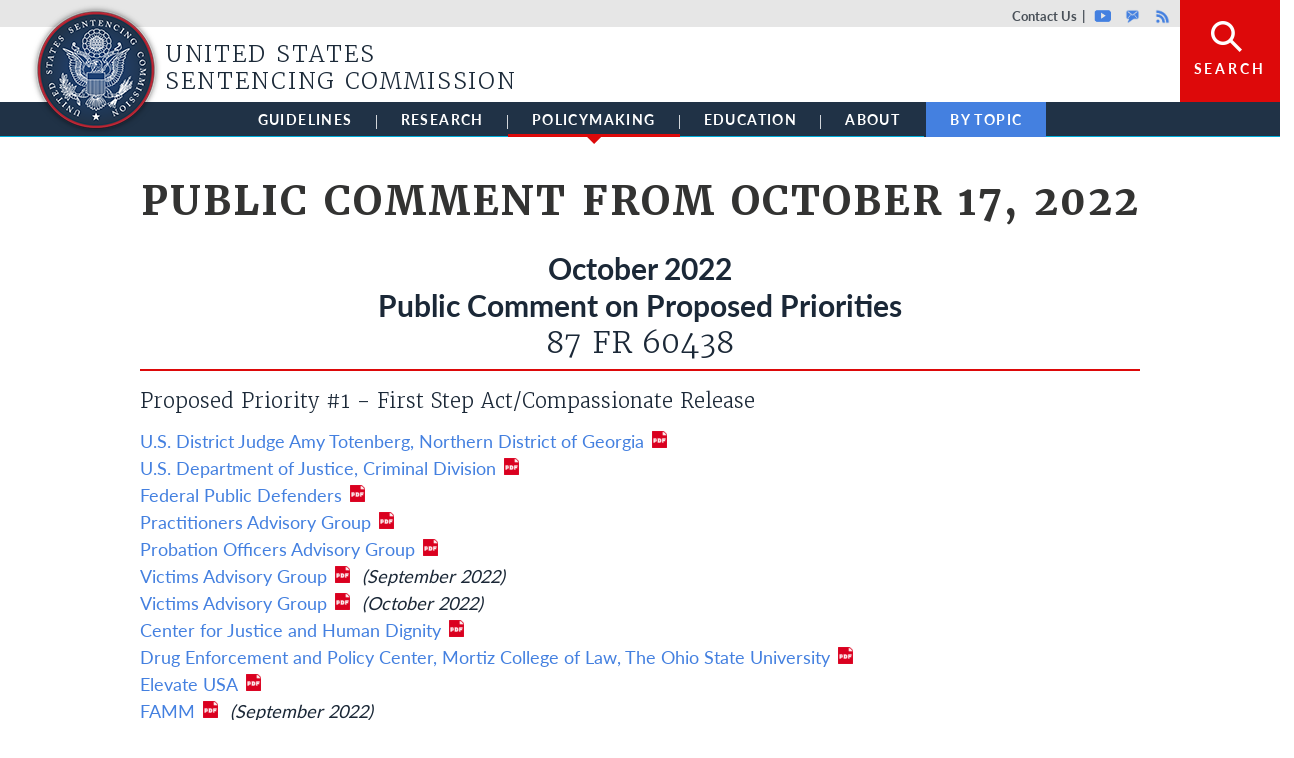

--- FILE ---
content_type: text/html; charset=UTF-8
request_url: https://www.ussc.gov/policymaking/public-comment/public-comment-october-17-2022?utm_medium=email&utm_source=govdelivery
body_size: 162461
content:
<!DOCTYPE html>
<html lang="en" dir="ltr" prefix="content: http://purl.org/rss/1.0/modules/content/  dc: http://purl.org/dc/terms/  foaf: http://xmlns.com/foaf/0.1/  og: http://ogp.me/ns#  rdfs: http://www.w3.org/2000/01/rdf-schema#  schema: http://schema.org/  sioc: http://rdfs.org/sioc/ns#  sioct: http://rdfs.org/sioc/types#  skos: http://www.w3.org/2004/02/skos/core#  xsd: http://www.w3.org/2001/XMLSchema# ">
<head>
  <script src="https://use.typekit.net/epp0fhh.js"></script>
  <script>try{Typekit.load({ async: true });}catch(e){}</script>
  <meta charset="utf-8" />
<script async src="https://www.googletagmanager.com/gtag/js?id=UA-45269027-1"></script>
<script>window.dataLayer = window.dataLayer || [];function gtag(){dataLayer.push(arguments)};gtag("js", new Date());gtag("set", "developer_id.dMDhkMT", true);gtag("config", "UA-45269027-1", {"groups":"default","anonymize_ip":true,"page_placeholder":"PLACEHOLDER_page_path"});</script>
<meta name="description" content="    The Commission received comment on proposed priorities for the amendment cycle ending May 1, 2023." />
<link rel="canonical" href="https://www.ussc.gov/policymaking/public-comment/public-comment-october-17-2022" />
<meta property="og:site_name" content="United States Sentencing Commission" />
<meta property="og:type" content="article" />
<meta property="og:url" content="https://www.ussc.gov/policymaking/public-comment/public-comment-october-17-2022" />
<meta property="og:title" content="Public Comment from October 17, 2022" />
<meta property="og:description" content="    The Commission received comment on proposed priorities for the amendment cycle ending May 1, 2023." />
<meta property="og:updated_time" content="2022-10-21T15:59:28-04:00" />
<meta property="article:published_time" content="2022-10-20T10:40:25-04:00" />
<meta property="article:modified_time" content="2022-10-21T15:59:28-04:00" />
<meta name="twitter:card" content="summary" />
<meta name="twitter:description" content="    The Commission received comment on proposed priorities for the amendment cycle ending May 1, 2023." />
<meta name="twitter:title" content="Public Comment from October 17, 2022" />
<meta name="twitter:creator" content="@theusscgov" />
<meta name="twitter:creator:id" content="2793177803" />
<meta name="twitter:image" content="https://www.ussc.gov/sites/default/files/styles/thumbnail/social_media/TC_Comment.jpg" />
<meta name="twitter:image:alt" content="Public Comment Received by the U.S. Sentencing Commission" />
<meta name="Generator" content="Drupal 10 (https://www.drupal.org)" />
<meta name="MobileOptimized" content="width" />
<meta name="HandheldFriendly" content="true" />
<meta name="viewport" content="width=device-width, initial-scale=1, shrink-to-fit=no" />
<meta http-equiv="x-ua-compatible" content="ie=edge" />
<link rel="icon" href="/sites/default/files/favicon_1.ico" type="image/vnd.microsoft.icon" />

    <title>Public Comment from October 17, 2022 | United States Sentencing Commission</title>
    <link rel="stylesheet" media="all" href="/core/assets/vendor/jquery.ui/themes/base/core.css?t99tlb" />
<link rel="stylesheet" media="all" href="/core/assets/vendor/jquery.ui/themes/base/autocomplete.css?t99tlb" />
<link rel="stylesheet" media="all" href="/core/assets/vendor/jquery.ui/themes/base/menu.css?t99tlb" />
<link rel="stylesheet" media="all" href="/core/misc/components/progress.module.css?t99tlb" />
<link rel="stylesheet" media="all" href="/core/misc/components/ajax-progress.module.css?t99tlb" />
<link rel="stylesheet" media="all" href="/core/misc/components/autocomplete-loading.module.css?t99tlb" />
<link rel="stylesheet" media="all" href="/core/modules/system/css/components/align.module.css?t99tlb" />
<link rel="stylesheet" media="all" href="/core/modules/system/css/components/fieldgroup.module.css?t99tlb" />
<link rel="stylesheet" media="all" href="/core/modules/system/css/components/container-inline.module.css?t99tlb" />
<link rel="stylesheet" media="all" href="/core/modules/system/css/components/clearfix.module.css?t99tlb" />
<link rel="stylesheet" media="all" href="/core/modules/system/css/components/details.module.css?t99tlb" />
<link rel="stylesheet" media="all" href="/core/modules/system/css/components/hidden.module.css?t99tlb" />
<link rel="stylesheet" media="all" href="/core/modules/system/css/components/item-list.module.css?t99tlb" />
<link rel="stylesheet" media="all" href="/core/modules/system/css/components/js.module.css?t99tlb" />
<link rel="stylesheet" media="all" href="/core/modules/system/css/components/nowrap.module.css?t99tlb" />
<link rel="stylesheet" media="all" href="/core/modules/system/css/components/position-container.module.css?t99tlb" />
<link rel="stylesheet" media="all" href="/core/modules/system/css/components/reset-appearance.module.css?t99tlb" />
<link rel="stylesheet" media="all" href="/core/modules/system/css/components/resize.module.css?t99tlb" />
<link rel="stylesheet" media="all" href="/core/modules/system/css/components/system-status-counter.css?t99tlb" />
<link rel="stylesheet" media="all" href="/core/modules/system/css/components/system-status-report-counters.css?t99tlb" />
<link rel="stylesheet" media="all" href="/core/modules/system/css/components/system-status-report-general-info.css?t99tlb" />
<link rel="stylesheet" media="all" href="/core/modules/system/css/components/tablesort.module.css?t99tlb" />
<link rel="stylesheet" media="all" href="/modules/contrib/chosen/css/chosen-drupal.css?t99tlb" />
<link rel="stylesheet" media="all" href="/libraries/chosen/chosen.css?t99tlb" />
<link rel="stylesheet" media="all" href="/modules/contrib/jquery_ui/assets/vendor/jquery.ui/themes/base/core.css?t99tlb" />
<link rel="stylesheet" media="all" href="/modules/contrib/jquery_ui/assets/vendor/jquery.ui/themes/base/accordion.css?t99tlb" />
<link rel="stylesheet" media="all" href="/modules/contrib/jquery_ui/assets/vendor/jquery.ui/themes/base/datepicker.css?t99tlb" />
<link rel="stylesheet" media="all" href="/core/modules/views/css/views.module.css?t99tlb" />
<link rel="stylesheet" media="all" href="/core/assets/vendor/jquery.ui/themes/base/theme.css?t99tlb" />
<link rel="stylesheet" media="all" href="/modules/contrib/better_exposed_filters/css/better_exposed_filters.css?t99tlb" />
<link rel="stylesheet" media="all" href="/modules/contrib/extlink/css/extlink.css?t99tlb" />
<link rel="stylesheet" media="all" href="/modules/contrib/simple_popup_views/css/simple_popup_views.css?t99tlb" />
<link rel="stylesheet" media="all" href="https://cdnjs.cloudflare.com/ajax/libs/font-awesome/4.3.0/css/font-awesome.min.css" />
<link rel="stylesheet" media="all" href="/modules/contrib/tb_megamenu/css/tb_megamenu.bootstrap.css?t99tlb" />
<link rel="stylesheet" media="all" href="/modules/contrib/tb_megamenu/css/tb_megamenu.base.css?t99tlb" />
<link rel="stylesheet" media="all" href="/modules/contrib/tb_megamenu/css/tb_megamenu.default.css?t99tlb" />
<link rel="stylesheet" media="all" href="/modules/contrib/tb_megamenu/css/tb_megamenu.compatibility.css?t99tlb" />
<link rel="stylesheet" media="all" href="/modules/contrib/jquery_ui/assets/vendor/jquery.ui/themes/base/theme.css?t99tlb" />
<link rel="stylesheet" media="all" href="/modules/contrib/we_megamenu/assets/includes/bootstrap/css/bootstrap.min.css?t99tlb" />
<link rel="stylesheet" media="all" href="/modules/contrib/we_megamenu/assets/css/we_megamenu_backend.css?t99tlb" />
<link rel="stylesheet" media="all" href="/themes/contrib/bootstrap_barrio/css/components/variables.css?t99tlb" />
<link rel="stylesheet" media="all" href="/themes/contrib/bootstrap_barrio/css/components/file.css?t99tlb" />
<link rel="stylesheet" media="all" href="/themes/contrib/bootstrap_barrio/css/components/user.css?t99tlb" />
<link rel="stylesheet" media="all" href="/themes/contrib/bootstrap_barrio/css/components/progress.css?t99tlb" />
<link rel="stylesheet" media="all" href="/themes/contrib/bootstrap_barrio/css/components/node.css?t99tlb" />
<link rel="stylesheet" media="all" href="/themes/contrib/bootstrap_barrio/css/components/form.css?t99tlb" />
<link rel="stylesheet" media="all" href="/themes/contrib/bootstrap_barrio/css/components/affix.css?t99tlb" />
<link rel="stylesheet" media="all" href="/themes/contrib/bootstrap_barrio/css/components/book.css?t99tlb" />
<link rel="stylesheet" media="all" href="/themes/contrib/bootstrap_barrio/css/components/contextual.css?t99tlb" />
<link rel="stylesheet" media="all" href="/themes/contrib/bootstrap_barrio/css/components/feed-icon.css?t99tlb" />
<link rel="stylesheet" media="all" href="/themes/contrib/bootstrap_barrio/css/components/field.css?t99tlb" />
<link rel="stylesheet" media="all" href="/themes/contrib/bootstrap_barrio/css/components/header.css?t99tlb" />
<link rel="stylesheet" media="all" href="/themes/contrib/bootstrap_barrio/css/components/help.css?t99tlb" />
<link rel="stylesheet" media="all" href="/themes/contrib/bootstrap_barrio/css/components/icons.css?t99tlb" />
<link rel="stylesheet" media="all" href="/themes/contrib/bootstrap_barrio/css/components/image-button.css?t99tlb" />
<link rel="stylesheet" media="all" href="/themes/contrib/bootstrap_barrio/css/components/item-list.css?t99tlb" />
<link rel="stylesheet" media="all" href="/themes/contrib/bootstrap_barrio/css/components/list-group.css?t99tlb" />
<link rel="stylesheet" media="all" href="/themes/contrib/bootstrap_barrio/css/components/media.css?t99tlb" />
<link rel="stylesheet" media="all" href="/themes/contrib/bootstrap_barrio/css/components/page.css?t99tlb" />
<link rel="stylesheet" media="all" href="/themes/contrib/bootstrap_barrio/css/components/search-form.css?t99tlb" />
<link rel="stylesheet" media="all" href="/themes/contrib/bootstrap_barrio/css/components/shortcut.css?t99tlb" />
<link rel="stylesheet" media="all" href="/themes/contrib/bootstrap_barrio/css/components/sidebar.css?t99tlb" />
<link rel="stylesheet" media="all" href="/themes/contrib/bootstrap_barrio/css/components/site-footer.css?t99tlb" />
<link rel="stylesheet" media="all" href="/themes/contrib/bootstrap_barrio/css/components/skip-link.css?t99tlb" />
<link rel="stylesheet" media="all" href="/themes/contrib/bootstrap_barrio/css/components/table.css?t99tlb" />
<link rel="stylesheet" media="all" href="/themes/contrib/bootstrap_barrio/css/components/tabledrag.css?t99tlb" />
<link rel="stylesheet" media="all" href="/themes/contrib/bootstrap_barrio/css/components/tableselect.css?t99tlb" />
<link rel="stylesheet" media="all" href="/themes/contrib/bootstrap_barrio/css/components/tablesort-indicator.css?t99tlb" />
<link rel="stylesheet" media="all" href="/themes/contrib/bootstrap_barrio/css/components/ui.widget.css?t99tlb" />
<link rel="stylesheet" media="all" href="/themes/contrib/bootstrap_barrio/css/components/tabs.css?t99tlb" />
<link rel="stylesheet" media="all" href="/themes/contrib/bootstrap_barrio/css/components/toolbar.css?t99tlb" />
<link rel="stylesheet" media="all" href="/themes/contrib/bootstrap_barrio/css/components/vertical-tabs.css?t99tlb" />
<link rel="stylesheet" media="all" href="/themes/contrib/bootstrap_barrio/css/components/views.css?t99tlb" />
<link rel="stylesheet" media="all" href="/themes/contrib/bootstrap_barrio/css/components/webform.css?t99tlb" />
<link rel="stylesheet" media="all" href="/themes/contrib/bootstrap_barrio/css/components/ui-dialog.css?t99tlb" />
<link rel="stylesheet" media="all" href="/themes/contrib/bootstrap_barrio/css/colors/messages/messages-white.css?t99tlb" />
<link rel="stylesheet" media="all" href="//cdn.jsdelivr.net/npm/bootstrap@5.1.3/dist/css/bootstrap.min.css" />
<link rel="stylesheet" media="all" href="/themes/custom/ussc_2022/css/ussc.reset.css?t99tlb" />
<link rel="stylesheet" media="all" href="/themes/custom/ussc_2022/css/style.css?t99tlb" />
<link rel="stylesheet" media="all" href="/themes/custom/ussc_2022/css/colors.css?t99tlb" />
<link rel="stylesheet" media="all" href="/themes/custom/ussc_2022/custom_static.css?t99tlb" />
<link rel="stylesheet" media="print" href="/themes/contrib/bootstrap_barrio/css/print.css?t99tlb" />

      

        <!-- WebManifest -->
        <link rel="manifest" href="/manifest.webmanifest" crossorigin="use-credentials">

        <!-- Apple Icons -->
        <link rel="shortcut icon" href="/themes/custom/ussc_2022/images/icons/favicon.ico">
        <link rel="shortcut icon" href="/themes/custom/ussc_2022/images/icons/favicon.ico" type="image/vnd.microsoft.icon">
        <link rel="apple-touch-icon" type="image/png" sizes="57x57" href="/themes/custom/ussc_2022/images/icons/apple-icon-57x57.png">
        <link rel="apple-touch-icon" type="image/png" sizes="60x60" href="/themes/custom/ussc_2022/images/icons/apple-icon-60x60.png">
        <link rel="apple-touch-icon" type="image/png" sizes="72x72" href="/themes/custom/ussc_2022/images/icons/apple-icon-72x72.png">
        <link rel="apple-touch-icon" type="image/png" sizes="76x76" href="/themes/custom/ussc_2022/images/icons/apple-icon-76x76.png">
        <link rel="apple-touch-icon" type="image/png" sizes="114x114" href="/themes/custom/ussc_2022/images/icons/apple-icon-114x114.png">
        <link rel="apple-touch-icon" type="image/png" sizes="120x120" href="/themes/custom/ussc_2022/images/icons/apple-icon-120x120.png">
        <link rel="apple-touch-icon" type="image/png" sizes="144x144" href="/themes/custom/ussc_2022/images/icons/apple-icon-144x144.png">
        <link rel="apple-touch-icon" type="image/png" sizes="152x152" href="/themes/custom/ussc_2022/images/icons/apple-icon-152x152.png">
        <link rel="apple-touch-icon" type="image/png" sizes="180x180" href="/themes/custom/ussc_2022/images/icons/apple-icon-180x180.png">
        <link rel="icon" type="image/png" sizes="36x36" href="/themes/custom/ussc_2022/images/icons/android-icon-36x36.png">
        <link rel="icon" type="image/png" sizes="48x48" href="/themes/custom/ussc_2022/images/icons/android-icon-48x48.png">
        <link rel="icon" type="image/png" sizes="72x72" href="/themes/custom/ussc_2022/images/icons/android-icon-72x72.png">
        <link rel="icon" type="image/png" sizes="96x96" href="/themes/custom/ussc_2022/images/icons/android-icon-96x96.png">
        <link rel="icon" type="image/png" sizes="144x144" href="/themes/custom/ussc_2022/images/icons/android-icon-144x144.png">
        <link rel="icon" type="image/png" sizes="192x192" href="/themes/custom/ussc_2022/images/icons/android-icon-192x192.png">
        <link rel="icon" type="image/png" sizes="16x16" href="/themes/custom/ussc_2022/images/icons/favicon-16x16.png">
        <link rel="icon" type="image/png" sizes="32x32" href="/themes/custom/ussc_2022/images/icons/favicon-32x32.png">
        <link rel="icon" type="image/png" sizes="96x96" href="/themes/custom/ussc_2022/images/icons/favicon-96x96.png">
        <link rel="icon" type="image/png" sizes="16x16" href="/themes/custom/ussc_2022/images/icons/ms-icon-70x70.png">
        <link rel="icon" type="image/png" sizes="32x32" href="/themes/custom/ussc_2022/images/icons/ms-icon-144x144.png">
        <link rel="icon" type="image/png" sizes="96x96" href="/themes/custom/ussc_2022/images/icons/ms-icon-150x150.png">
        <link rel="icon" type="image/png" sizes="96x96" href="/themes/custom/ussc_2022/images/icons/ms-icon-310x310.png">
        <link rel="manifest" href="/themes/custom/ussc_2022/images/icons/manifest.json">
        <meta name="msapplication-TileColor" content="#ffffff">
        <meta name="msapplication-TileImage" content="/themes/custom/ussc_2022/images/icons/ms-icon-144x144.png">
        <meta name="theme-color" content="#ffffff">
        </head>
<body class="layout-no-sidebars page-node-41753 not-front path-node node--type-public-comment html page-public comment from october 17, 2022
">

<a href="#main-content" class="visually-hidden focusable skip-link">
  Skip to main content
</a>

  <div class="dialog-off-canvas-main-canvas" data-off-canvas-main-canvas>
    <div class="l-page mm-slideout mm-page">

  <header class="l-header" role="banner">

    <div class="l-header-overlay" style="overflow: hidden; display: none;">
                          <section class="row region region-header-overlay">
    <div class="views-exposed-form bef-exposed-form block block-views block-views-exposed-filter-blocksearch-api-page-1" data-drupal-selector="views-exposed-form-search-api-page-1" id="block-exposedformsearch-apipage-1">
  
    
      <div class="content">
      
<form action="/search/site" method="get" id="views-exposed-form-search-api-page-1" accept-charset="UTF-8">
  <div class="d-flex flex-wrap">
  





  <div class="js-form-item js-form-type-textfield form-type-textfield js-form-item-search form-item-search mb-3">
          <label for="edit-search">Search</label>
                    <input placeholder="Search" data-drupal-selector="edit-search" type="text" id="edit-search" name="search" value="" size="30" maxlength="128" class="form-control" />

                      </div>






  <div class="js-form-item js-form-type-select form-type-select js-form-item-sort-by form-item-sort-by mb-3">
          <label for="edit-sort-by">Sort by</label>
                    
<select data-drupal-selector="edit-sort-by" id="edit-sort-by" name="sort_by" class="form-select"><option value="search_api_relevance" selected="selected">Relevance</option><option value="created">Date</option></select>
                      </div>






  <div class="js-form-item js-form-type-select form-type-select js-form-item-sort-order form-item-sort-order mb-3">
          <label for="edit-sort-order">Order</label>
                    
<select data-drupal-selector="edit-sort-order" id="edit-sort-order" name="sort_order" class="form-select"><option value="ASC">Ascending</option><option value="DESC" selected="selected">Descending</option></select>
                      </div>
<div data-drupal-selector="edit-actions" class="form-actions js-form-wrapper form-wrapper mb-3" id="edit-actions"><button data-drupal-selector="edit-submit-search-api" type="submit" id="edit-submit-search-api" value="Sort Results" class="button js-form-submit form-submit btn btn-primary">Sort Results</button>
</div>

</div>

</form>

    </div>
  </div>

  </section>

                  </div>

    <div class="l-branding">
                          <section class="row region region-branding">
    <nav role="navigation" aria-labelledby="block-topheadermenu-menu" id="block-topheadermenu" class="ussc-header-utility-menu block block-menu navigation menu--menu-top-header-menu">
            
  <h2 class="visually-hidden" id="block-topheadermenu-menu">Top header menu</h2>
  

        

              <ul class="clearfix menu">
                          <li class="menu-item"
                      >
        <a href="/about/who-we-are/organization/contact-us" class="contact" data-drupal-link-system-path="node/34617">Contact Us</a>
              </li>
                      <li class="menu-item"
                      >
        <a href="https://www.youtube.com/playlist?list=PL4bcxoLSIaXcsFPehKYaifpR0bFAIr9wW" class="youtube">Youtube</a>
              </li>
                      <li class="menu-item"
                      >
        <a href="https://public.govdelivery.com/accounts/USSC/subscriber/new" class="govdelivery">GovDelivery</a>
              </li>
                      <li class="menu-item"
                      >
        <a href="/about/rss-frequently-asked-questions" class="rss" data-drupal-link-system-path="node/34597">Rss</a>
              </li>
                      <li class="menu-item"
                      >
        <a href="/" class="search" data-drupal-link-system-path="&lt;front&gt;">Search</a>
              </li>
        </ul>
  

  </nav>

  </section>

                  </div>

                    <div id="block-sitenameandlogo" class="ussc-sitename-logo-block l-region--header block-content-basic block block-block-content block-block-content0cb4a80a-159c-487e-84f4-95c2ffeeeaf3">
  
    
      <div class="content">
      
            <div class="clearfix text-formatted field field--name-body field--type-text-with-summary field--label-hidden field__item"><h1 class="site-name">
	<a href="/" rel="home" title="Home"><span>United States Sentencing Commission</span><img src="/themes/custom/ussc_2022/images/logo.png " style="height: 132px; width: 132px;"></a></h1>
</div>
      
    </div>
  </div>


          
                    <section class="row region region-navigation">
    <div id="block-mainmenu" class="block block-tb-megamenu block-tb-megamenu-menu-blockmain">
  
    
      <div class="content">
      <div  class="tb-megamenu tb-megamenu-main" role="navigation" aria-label="Main navigation">
      <button data-target=".nav-collapse" data-toggle="collapse" class="btn btn-navbar tb-megamenu-button" type="button">
      <i class="fa fa-reorder"></i>
    </button>
    <div class="nav-collapse  always-show">
    <ul  class="tb-megamenu-nav nav level-0 items-6" role="list" >
        <li  class="tb-megamenu-item level-1 mega mega-align-justify dropdown" data-id="menu_link_content:6af411bc-4c15-4679-bd05-885f81028ef7" data-level="1" data-type="menu_item" data-class="" data-xicon="" data-caption="" data-alignsub="justify" data-group="0" data-hidewcol="0" data-hidesub="0" data-label="" aria-level="1" >
      <a href="/guidelines"  class="dropdown-toggle" aria-expanded="false">
          Guidelines
          <span class="caret"></span>
          </a>
  <div  class="tb-megamenu-submenu dropdown-menu mega-dropdown-menu nav-child" data-class="" data-width="" role="list">
  <div class="mega-dropdown-inner">
          <div  class="tb-megamenu-row row-fluid">
      <div  class="tb-megamenu-column span4 mega-col-nav" data-class="" data-width="4" data-hidewcol="0" id="tb-megamenu-column-1">
  <div class="tb-megamenu-column-inner mega-inner clearfix">
               <ul  class="tb-megamenu-subnav mega-nav level-1 items-2" role="list">
        <li  class="tb-megamenu-item level-2 mega mega-group" data-id="menu_link_content:39c23f08-138c-41fe-a62c-35d6d8395b1e" data-level="2" data-type="menu_item" data-class="" data-xicon="" data-caption="" data-alignsub="" data-group="1" data-hidewcol="0" data-hidesub="0" data-label="" aria-level="2" >
      <a href="/guidelines/2025-guidelines-manual-annotated"  class="mega-group-title" aria-expanded="false">
          2025 Guidelines Manual Annotated
          <span class="caret"></span>
          </a>
  <div  class="tb-megamenu-submenu mega-group-ct nav-child" data-class="" data-width="" role="list">
  <div class="mega-dropdown-inner">
          <div  class="tb-megamenu-row row-fluid">
      <div  class="tb-megamenu-column span12 mega-col-nav" data-class="" data-width="12" data-hidewcol="0" id="tb-megamenu-column-2">
  <div class="tb-megamenu-column-inner mega-inner clearfix">
               <ul  class="tb-megamenu-subnav mega-nav level-2 items-5" role="list">
        <li  class="tb-megamenu-item level-3 mega" data-id="menu_link_content:b2e303db-6694-4fbf-aa6a-5022233dec8f" data-level="3" data-type="menu_item" data-class="" data-xicon="" data-caption="" data-alignsub="" data-group="0" data-hidewcol="0" data-hidesub="0" data-label="" aria-level="3" >
      <a href="/guidelines/2025-guidelines-manual/annotated-2025-chapter-5" >
          Sentencing Table
          </a>
  
</li>

        <li  class="tb-megamenu-item level-3 mega" data-id="menu_link_content:3571837e-b9d8-409c-9ec9-f66b261679b1" data-level="3" data-type="menu_item" data-class="" data-xicon="" data-caption="" data-alignsub="" data-group="0" data-hidewcol="0" data-hidesub="0" data-label="" aria-level="3" >
      <a href="/guidelines/2025-guidelines-manual/annotated-2025-chapter-5#5e12" >
          Fine Table
          </a>
  
</li>

        <li  class="tb-megamenu-item level-3 mega" data-id="menu_link_content:49b701c3-1649-4397-9998-3d3ffdd5e542" data-level="3" data-type="menu_item" data-class="" data-xicon="" data-caption="" data-alignsub="" data-group="0" data-hidewcol="0" data-hidesub="0" data-label="" aria-level="3" >
      <a href="/guidelines/2025-guidelines-manual/annotated-2025-chapter-7#7b14" >
          Revocations Table
          </a>
  
</li>

        <li  class="tb-megamenu-item level-3 mega" data-id="menu_link_content:58cd19f0-b5dc-4b1a-8435-2701dadc421b" data-level="3" data-type="menu_item" data-class="" data-xicon="" data-caption="" data-alignsub="" data-group="0" data-hidewcol="0" data-hidesub="0" data-label="" aria-level="3" >
      <a href="/guidelines/archive" >
          Archive
          </a>
  
</li>

  </ul>

      </div>
</div>

  </div>

      </div>
</div>

</li>

        <li  class="tb-megamenu-item level-2 mega" data-id="menu_link_content:28139d26-ea35-4004-9154-60f594937443" data-level="2" data-type="menu_item" data-class="" data-xicon="" data-caption="" data-alignsub="" data-group="0" data-hidewcol="0" data-hidesub="0" data-label="" aria-level="2" >
      <a href="/guidelines/organizational-guidelines" >
          Organizational Guidelines
          </a>
  
</li>

  </ul>

      </div>
</div>

      <div  class="tb-megamenu-column span4 mega-col-nav" data-class="" data-width="4" data-hidewcol="" id="tb-megamenu-column-3">
  <div class="tb-megamenu-column-inner mega-inner clearfix">
               <ul  class="tb-megamenu-subnav mega-nav level-1 items-2" role="list">
        <li  class="tb-megamenu-item level-2 mega mega-group" data-id="menu_link_content:00932a9f-3ecd-475d-8230-6aabeb2c3d45" data-level="2" data-type="menu_item" data-class="" data-xicon="" data-caption="" data-alignsub="" data-group="1" data-hidewcol="0" data-hidesub="0" data-label="" aria-level="2" >
      <a href="https://guidelines.ussc.gov/"  class="mega-group-title" aria-expanded="false">
          Guidelines App
          <span class="caret"></span>
          </a>
  <div  class="tb-megamenu-submenu mega-group-ct nav-child" data-class="" data-width="" role="list">
  <div class="mega-dropdown-inner">
          <div  class="tb-megamenu-row row-fluid">
      <div  class="tb-megamenu-column span12 mega-col-nav" data-class="" data-width="12" data-hidewcol="0" id="tb-megamenu-column-4">
  <div class="tb-megamenu-column-inner mega-inner clearfix">
               <ul  class="tb-megamenu-subnav mega-nav level-2 items-2" role="list">
        <li  class="tb-megamenu-item level-3 mega" data-id="menu_link_content:1228023c-0a7b-4099-9df4-11098ad5c82e" data-level="3" data-type="menu_item" data-class="" data-xicon="" data-caption="" data-alignsub="" data-group="0" data-hidewcol="0" data-hidesub="0" data-label="" aria-level="3" >
      <a href="https://guidelines.ussc.gov/apex/r/ussc_apex/guidelinesapp/drug-conversion" >
          Drug Conversion Calculator
          </a>
  
</li>

        <li  class="tb-megamenu-item level-3 mega" data-id="menu_link_content:7db12b7b-9484-48a4-a364-ad13ab4161e1" data-level="3" data-type="menu_item" data-class="" data-xicon="" data-caption="" data-alignsub="" data-group="0" data-hidewcol="0" data-hidesub="0" data-label="" aria-level="3" >
      <a href="https://guidelines.ussc.gov/apex/r/ussc_apex/guidelinesapp/drugquantitycalculator" >
          Drug Quantity Calculator
          </a>
  
</li>

  </ul>

      </div>
</div>

  </div>

      </div>
</div>

</li>

        <li  class="tb-megamenu-item level-2 mega mega-group" data-id="menu_link_content:0c26c604-5c7b-4748-a203-89a828d84df7" data-level="2" data-type="menu_item" data-class="" data-xicon="" data-caption="" data-alignsub="" data-group="1" data-hidewcol="0" data-hidesub="0" data-label="" aria-level="2" >
      <a href="https://jsin.ussc.gov"  class="mega-group-title" aria-expanded="false">
          Judiciary Sentencing Information (JSIN)
          <span class="caret"></span>
          </a>
  <div  class="tb-megamenu-submenu mega-group-ct nav-child" data-class="" data-width="" role="list">
  <div class="mega-dropdown-inner">
          <div  class="tb-megamenu-row row-fluid">
      <div  class="tb-megamenu-column span12 mega-col-nav" data-class="" data-width="12" data-hidewcol="0" id="tb-megamenu-column-5">
  <div class="tb-megamenu-column-inner mega-inner clearfix">
               <ul  class="tb-megamenu-subnav mega-nav level-2 items-1" role="list">
        <li  class="tb-megamenu-item level-3 mega" data-id="menu_link_content:408878e6-d6dc-45d0-92d6-3bb8f1d57d84" data-level="3" data-type="menu_item" data-class="" data-xicon="" data-caption="" data-alignsub="" data-group="0" data-hidewcol="0" data-hidesub="0" data-label="" aria-level="3" >
      <a href="/guidelines/judiciary-sentencing-information" >
          Tutorial Video
          </a>
  
</li>

  </ul>

      </div>
</div>

  </div>

      </div>
</div>

</li>

  </ul>

      </div>
</div>

      <div  data-showblocktitle="1" class="tb-megamenu-column span4 mega-col-nav related-information-block" data-class="related-information-block" data-width="4" data-hidewcol="" id="tb-megamenu-column-6">
  <div class="tb-megamenu-column-inner mega-inner clearfix">
                 <div  class="tb-block tb-megamenu-block" data-type="block" data-block="test">
    <div class="block-inner">
      <div id="block-block-contentad4c9317-b10f-4768-a219-a459b5ff191b" class="block-content-megamenu block block-block-content block-block-contentad4c9317-b10f-4768-a219-a459b5ff191b">
  
    
      <div class="content">
      
            <div class="field field--name-field-body field--label-hidden field__item"><div class="ussc-related-information-block"><div class="title">The Federal Sentencing Guidelines</div><div class="content"><ul><li>The Commission promulgates guidelines that federal judges consult when sentencing individuals. When the guidelines are amended, a subsequent <em>Guidelines Manual</em> is published.</li><li>In this section, you will find the Commission’s comprehensive archive of yearly amendments and <em>Guidelines Manuals</em> dating back to 1987.</li></ul></div></div></div>
      
    </div>
  </div>

    </div>
  </div>

      </div>
</div>

  </div>

      </div>
</div>

</li>

        <li  class="tb-megamenu-item level-1 mega mega-align-justify dropdown" data-id="menu_link_content:cc6fdb10-8592-49d0-9efe-1c250ed26b0b" data-level="1" data-type="menu_item" data-class="" data-xicon="" data-caption="" data-alignsub="justify" data-group="0" data-hidewcol="0" data-hidesub="0" data-label="" aria-level="1" >
      <a href="/research"  class="dropdown-toggle" aria-expanded="false">
          Research
          <span class="caret"></span>
          </a>
  <div  class="tb-megamenu-submenu dropdown-menu mega-dropdown-menu nav-child" data-class="" data-width="" role="list">
  <div class="mega-dropdown-inner">
          <div  class="tb-megamenu-row row-fluid">
      <div  class="tb-megamenu-column span3 mega-col-nav" data-class="" data-width="3" data-hidewcol="0" id="tb-megamenu-column-7">
  <div class="tb-megamenu-column-inner mega-inner clearfix">
               <ul  class="tb-megamenu-subnav mega-nav level-1 items-3" role="list">
        <li  class="tb-megamenu-item level-2 mega mega-group" data-id="menu_link_content:3afbf127-a647-4030-b14e-d2dd4c6f699d" data-level="2" data-type="menu_item" data-class="" data-xicon="" data-caption="" data-alignsub="" data-group="1" data-hidewcol="0" data-hidesub="0" data-label="" aria-level="2" >
      <a href="/research/sourcebook-2024"  class="mega-group-title" aria-expanded="false">
          2024 Sourcebook
          <span class="caret"></span>
          </a>
  <div  class="tb-megamenu-submenu mega-group-ct nav-child" data-class="" data-width="" role="list">
  <div class="mega-dropdown-inner">
          <div  class="tb-megamenu-row row-fluid">
      <div  class="tb-megamenu-column span12 mega-col-nav" data-class="" data-width="12" data-hidewcol="0" id="tb-megamenu-column-8">
  <div class="tb-megamenu-column-inner mega-inner clearfix">
               <ul  class="tb-megamenu-subnav mega-nav level-2 items-1" role="list">
        <li  class="tb-megamenu-item level-3 mega" data-id="menu_link_content:13ee0f53-bbe5-4235-8f17-c06300af0a50" data-level="3" data-type="menu_item" data-class="" data-xicon="" data-caption="" data-alignsub="" data-group="0" data-hidewcol="0" data-hidesub="0" data-label="" aria-level="3" >
      <a href="/research/sourcebook/archive" >
          Archive
          </a>
  
</li>

  </ul>

      </div>
</div>

  </div>

      </div>
</div>

</li>

        <li  class="tb-megamenu-item level-2 mega mega-group" data-id="menu_link_content:dadd5985-281e-4715-952f-d1a200c426af" data-level="2" data-type="menu_item" data-class="" data-xicon="" data-caption="" data-alignsub="" data-group="1" data-hidewcol="0" data-hidesub="0" data-label="" aria-level="2" >
      <a href="/topic/data-reports"  class="mega-group-title" aria-expanded="false">
          DATA REPORTS
          <span class="caret"></span>
          </a>
  <div  class="tb-megamenu-submenu mega-group-ct nav-child" data-class="" data-width="" role="list">
  <div class="mega-dropdown-inner">
          <div  class="tb-megamenu-row row-fluid">
      <div  class="tb-megamenu-column span12 mega-col-nav" data-class="" data-width="12" data-hidewcol="0" id="tb-megamenu-column-9">
  <div class="tb-megamenu-column-inner mega-inner clearfix">
               <ul  class="tb-megamenu-subnav mega-nav level-2 items-6" role="list">
        <li  class="tb-megamenu-item level-3 mega" data-id="menu_link_content:cd25f4dd-9b8f-4168-b970-25b9fe8889d7" data-level="3" data-type="menu_item" data-class="" data-xicon="" data-caption="" data-alignsub="" data-group="0" data-hidewcol="0" data-hidesub="0" data-label="" aria-level="3" >
      <a href="/research/data-reports/geography" >
          By Geography
          </a>
  
</li>

        <li  class="tb-megamenu-item level-3 mega" data-id="menu_link_content:9138ee34-da78-4c7f-968b-45991a0d26c9" data-level="3" data-type="menu_item" data-class="" data-xicon="" data-caption="" data-alignsub="" data-group="0" data-hidewcol="0" data-hidesub="0" data-label="" aria-level="3" >
      <a href="/research/data-reports/guideline" >
          By Guideline
          </a>
  
</li>

        <li  class="tb-megamenu-item level-3 mega" data-id="menu_link_content:1c5b7761-4e79-4ec7-85dd-6fe7518c807e" data-level="3" data-type="menu_item" data-class="" data-xicon="" data-caption="" data-alignsub="" data-group="0" data-hidewcol="0" data-hidesub="0" data-label="" aria-level="3" >
      <a href="/research/data-reports/quarter/quarterly-sentencing-updates" >
          By Quarter
          </a>
  
</li>

        <li  class="tb-megamenu-item level-3 mega" data-id="menu_link_content:db3ae019-aa33-4e0d-8771-10fea8efc1f0" data-level="3" data-type="menu_item" data-class="" data-xicon="" data-caption="" data-alignsub="" data-group="0" data-hidewcol="0" data-hidesub="0" data-label="" aria-level="3" >
      <a href="/research/data-reports/sentencing-prison-impact-reports" >
          Prison Impact Reports
          </a>
  
</li>

        <li  class="tb-megamenu-item level-3 mega" data-id="menu_link_content:df134843-dd83-43e8-8d0e-f1a54e910b9f" data-level="3" data-type="menu_item" data-class="" data-xicon="" data-caption="" data-alignsub="" data-group="0" data-hidewcol="0" data-hidesub="0" data-label="" aria-level="3" >
      <a href="/research/data-reports/retroactivity-analyses-and-data-reports" >
          Retroactivity Reports
          </a>
  
</li>

        <li  class="tb-megamenu-item level-3 mega" data-id="menu_link_content:08c515d3-5310-48cf-adfd-da28c7b95e16" data-level="3" data-type="menu_item" data-class="" data-xicon="" data-caption="" data-alignsub="" data-group="0" data-hidewcol="0" data-hidesub="0" data-label="" aria-level="3" >
      <a href="/research/data-reports/compassionate-release-data-reports" >
          Compassionate Release
          </a>
  
</li>

  </ul>

      </div>
</div>

  </div>

      </div>
</div>

</li>

        <li  class="tb-megamenu-item level-2 mega mega-group" data-id="menu_link_content:5a34c948-e96b-4af5-86f6-2c88ef40a2e4" data-level="2" data-type="menu_item" data-class="" data-xicon="" data-caption="" data-alignsub="" data-group="1" data-hidewcol="0" data-hidesub="0" data-label="" aria-level="2" >
      <a href="/research/datafiles/commission-datafiles"  class="mega-group-title" aria-expanded="false">
          Datafiles
          <span class="caret"></span>
          </a>
  <div  class="tb-megamenu-submenu mega-group-ct nav-child" data-class="" data-width="" role="list">
  <div class="mega-dropdown-inner">
          <div  class="tb-megamenu-row row-fluid">
      <div  class="tb-megamenu-column span12 mega-col-nav" data-class="" data-width="12" data-hidewcol="0" id="tb-megamenu-column-10">
  <div class="tb-megamenu-column-inner mega-inner clearfix">
               <ul  class="tb-megamenu-subnav mega-nav level-2 items-1" role="list">
        <li  class="tb-megamenu-item level-3 mega" data-id="menu_link_content:c550129e-5737-488b-8316-4e97fe296306" data-level="3" data-type="menu_item" data-class="" data-xicon="" data-caption="" data-alignsub="" data-group="0" data-hidewcol="0" data-hidesub="0" data-label="" aria-level="3" >
      <a href="/research/datafiles/research-notes" >
          Research Notes
          </a>
  
</li>

  </ul>

      </div>
</div>

  </div>

      </div>
</div>

</li>

  </ul>

      </div>
</div>

      <div  class="tb-megamenu-column span3 mega-col-nav" data-class="" data-width="3" data-hidewcol="" id="tb-megamenu-column-11">
  <div class="tb-megamenu-column-inner mega-inner clearfix">
               <ul  class="tb-megamenu-subnav mega-nav level-1 items-5" role="list">
        <li  class="tb-megamenu-item level-2 mega mega-group" data-id="menu_link_content:77053f61-3ab4-4dd1-8e48-e4f1796721ab" data-level="2" data-type="menu_item" data-class="" data-xicon="" data-caption="" data-alignsub="" data-group="1" data-hidewcol="0" data-hidesub="0" data-label="" aria-level="2" >
      <a href="https://ida.ussc.gov"  class="mega-group-title" aria-expanded="false">
          Interactive Data Analyzer
          <span class="caret"></span>
          </a>
  <div  class="tb-megamenu-submenu mega-group-ct nav-child" data-class="" data-width="" role="list">
  <div class="mega-dropdown-inner">
          <div  class="tb-megamenu-row row-fluid">
      <div  class="tb-megamenu-column span12 mega-col-nav" data-class="" data-width="12" data-hidewcol="0" id="tb-megamenu-column-12">
  <div class="tb-megamenu-column-inner mega-inner clearfix">
               <ul  class="tb-megamenu-subnav mega-nav level-2 items-1" role="list">
        <li  class="tb-megamenu-item level-3 mega" data-id="menu_link_content:c5538ec4-c4dd-4e8c-a4f9-1a3b6786145f" data-level="3" data-type="menu_item" data-class="" data-xicon="" data-caption="" data-alignsub="" data-group="0" data-hidewcol="0" data-hidesub="0" data-label="" aria-level="3" >
      <a href="/research/interactive-data-analyzer" >
          Tutorial Videos
          </a>
  
</li>

  </ul>

      </div>
</div>

  </div>

      </div>
</div>

</li>

        <li  class="tb-megamenu-item level-2 mega mega-group" data-id="menu_link_content:0079900f-79d3-4e15-98ee-fba3cf33c9dd" data-level="2" data-type="menu_item" data-class="" data-xicon="" data-caption="" data-alignsub="" data-group="1" data-hidewcol="0" data-hidesub="0" data-label="" aria-level="2" >
      <a href="/topic/research-reports"  class="mega-group-title" aria-expanded="false">
          Research Reports
          <span class="caret"></span>
          </a>
  <div  class="tb-megamenu-submenu mega-group-ct nav-child" data-class="" data-width="" role="list">
  <div class="mega-dropdown-inner">
          <div  class="tb-megamenu-row row-fluid">
      <div  class="tb-megamenu-column span12 mega-col-nav" data-class="" data-width="12" data-hidewcol="0" id="tb-megamenu-column-13">
  <div class="tb-megamenu-column-inner mega-inner clearfix">
               <ul  class="tb-megamenu-subnav mega-nav level-2 items-2" role="list">
        <li  class="tb-megamenu-item level-3 mega" data-id="menu_link_content:2f97877e-c177-4455-bfd8-e944955e000f" data-level="3" data-type="menu_item" data-class="" data-xicon="" data-caption="" data-alignsub="" data-group="0" data-hidewcol="0" data-hidesub="0" data-label="" aria-level="3" >
      <a href="/topic/reports-glance" >
          Reports At A Glance
          </a>
  
</li>

        <li  class="tb-megamenu-item level-3 mega" data-id="menu_link_content:da1f9930-bc9a-49d4-bfc6-f0dfa05674a4" data-level="3" data-type="menu_item" data-class="" data-xicon="" data-caption="" data-alignsub="" data-group="0" data-hidewcol="0" data-hidesub="0" data-label="" aria-level="3" >
      <a href="/research/reports-congress" >
          Reports To Congress
          </a>
  
</li>

  </ul>

      </div>
</div>

  </div>

      </div>
</div>

</li>

        <li  class="tb-megamenu-item level-2 mega" data-id="menu_link_content:713ff975-cbd0-4825-afd1-97551f2b3a71" data-level="2" data-type="menu_item" data-class="" data-xicon="" data-caption="" data-alignsub="" data-group="0" data-hidewcol="0" data-hidesub="0" data-label="" aria-level="2" >
      <a href="/research/quick-facts" >
          Quick Facts
          </a>
  
</li>

        <li  class="tb-megamenu-item level-2 mega" data-id="menu_link_content:a35de579-dc16-4339-b965-a896a8e79706" data-level="2" data-type="menu_item" data-class="" data-xicon="" data-caption="" data-alignsub="" data-group="0" data-hidewcol="0" data-hidesub="0" data-label="" aria-level="2" >
      <a href="/research/crime-victims-fact-sheets" >
          Crime Victims Fact Sheets
          </a>
  
</li>

        <li  class="tb-megamenu-item level-2 mega" data-id="menu_link_content:26bed996-8d3b-455a-841b-7b17c626b44c" data-level="2" data-type="menu_item" data-class="" data-xicon="" data-caption="" data-alignsub="" data-group="0" data-hidewcol="0" data-hidesub="0" data-label="" aria-level="2" >
      <a href="/research/topical-index-publications" >
          List of Publications
          </a>
  
</li>

  </ul>

      </div>
</div>

      <div  data-showblocktitle="1" class="tb-megamenu-column span6 mega-col-nav related-information-block" data-class="related-information-block" data-width="6" data-hidewcol="" id="tb-megamenu-column-14">
  <div class="tb-megamenu-column-inner mega-inner clearfix">
                 <div  class="tb-block tb-megamenu-block" data-type="block" data-block="research">
    <div class="block-inner">
      <div id="block-block-contentde82fc79-207f-4815-8f66-dca3146c6c0b" class="block-content-megamenu block block-block-content block-block-contentde82fc79-207f-4815-8f66-dca3146c6c0b">
  
    
      <div class="content">
      
            <div class="field field--name-field-body field--label-hidden field__item"><div class="ussc-related-information-block">
<p class="title">RESEARCH &amp; DATA MISSION</p>

<div class="content">
<ul>
	<li>The Commission collects, analyzes, and disseminates a broad array of information on federal crime and sentencing practices.</li>
	<li>In this section, you will find a comprehensive collection of research and data reports published on sentencing issues and other areas of federal crime.</li>
</ul>
</div>
<a href="/sites/default/files/pdf/about/policies/20180814_Public_Access_Documents_Data.pdf" target="_blank">Public Access to Commission Data and Documents</a></div>

<p>&nbsp;</p>
</div>
      
    </div>
  </div>

    </div>
  </div>

      </div>
</div>

  </div>

      </div>
</div>

</li>

        <li  class="tb-megamenu-item level-1 mega mega-align-justify dropdown active active-trail" data-id="menu_link_content:a17aa6e4-df09-4c1e-b189-73fc4e6028c7" data-level="1" data-type="menu_item" data-class="" data-xicon="" data-caption="" data-alignsub="justify" data-group="0" data-hidewcol="0" data-hidesub="0" data-label="" aria-level="1" >
      <a href="/policymaking"  class="dropdown-toggle active-trail" aria-expanded="false">
          Policymaking
          <span class="caret"></span>
          </a>
  <div  class="tb-megamenu-submenu dropdown-menu mega-dropdown-menu nav-child" data-class="" data-width="" role="list">
  <div class="mega-dropdown-inner">
          <div  class="tb-megamenu-row row-fluid">
      <div  class="tb-megamenu-column span6 mega-col-nav" data-class="" data-width="6" data-hidewcol="0" id="tb-megamenu-column-15">
  <div class="tb-megamenu-column-inner mega-inner clearfix">
               <ul  class="tb-megamenu-subnav mega-nav level-1 items-4" role="list">
        <li  class="tb-megamenu-item level-2 mega" data-id="menu_link_content:17c125b7-ed72-4e8f-83b4-4fcece0a0bb5" data-level="2" data-type="menu_item" data-class="" data-xicon="" data-caption="" data-alignsub="" data-group="0" data-hidewcol="0" data-hidesub="0" data-label="" aria-level="2" >
      <a href="/policymaking/meetings-hearings" >
          Meetings &amp; Hearings
          </a>
  
</li>

        <li  class="tb-megamenu-item level-2 mega" data-id="menu_link_content:7615783a-636a-49ba-b2b4-0cd8e3dea608" data-level="2" data-type="menu_item" data-class="" data-xicon="" data-caption="" data-alignsub="" data-group="0" data-hidewcol="0" data-hidesub="0" data-label="" aria-level="2" >
      <a href="/amendment-process/federal-register-notices" >
          Federal Register Notices
          </a>
  
</li>

        <li  class="tb-megamenu-item level-2 mega active active-trail" data-id="menu_link_content:9e3a82f5-bf9c-4d1b-8213-826d8f61a043" data-level="2" data-type="menu_item" data-class="" data-xicon="" data-caption="" data-alignsub="" data-group="0" data-hidewcol="0" data-hidesub="0" data-label="" aria-level="2" >
      <a href="/policymaking/public-comment"  class="active-trail">
          Public Comment
          </a>
  
</li>

        <li  class="tb-megamenu-item level-2 mega mega-group" data-id="menu_link_content:7d4a0b14-1f6b-4ed2-bc36-ce24c942d6a0" data-level="2" data-type="menu_item" data-class="" data-xicon="" data-caption="" data-alignsub="" data-group="1" data-hidewcol="0" data-hidesub="0" data-label="" aria-level="2" >
      <a href="/policymaking/amendments"  class="mega-group-title" aria-expanded="false">
          Amendments
          <span class="caret"></span>
          </a>
  <div  class="tb-megamenu-submenu mega-group-ct nav-child" data-class="" data-width="" role="list">
  <div class="mega-dropdown-inner">
          <div  class="tb-megamenu-row row-fluid">
      <div  class="tb-megamenu-column span12 mega-col-nav" data-class="" data-width="12" data-hidewcol="0" id="tb-megamenu-column-16">
  <div class="tb-megamenu-column-inner mega-inner clearfix">
               <ul  class="tb-megamenu-subnav mega-nav level-2 items-3" role="list">
        <li  class="tb-megamenu-item level-3 mega" data-id="menu_link_content:43af2e4b-bb91-4d9c-bee0-891528c12c0e" data-level="3" data-type="menu_item" data-class="" data-xicon="" data-caption="" data-alignsub="" data-group="0" data-hidewcol="0" data-hidesub="0" data-label="" aria-level="3" >
      <a href="/topic/amendments-brief" >
          Amendments In Brief
          </a>
  
</li>

        <li  class="tb-megamenu-item level-3 mega" data-id="menu_link_content:7190dec1-6655-4d36-af40-b09d03f3a932" data-level="3" data-type="menu_item" data-class="" data-xicon="" data-caption="" data-alignsub="" data-group="0" data-hidewcol="0" data-hidesub="0" data-label="" aria-level="3" >
      <a href="/topic/data-briefings" >
          Data Briefings on Proposed Amendments
          </a>
  
</li>

  </ul>

      </div>
</div>

  </div>

      </div>
</div>

</li>

  </ul>

      </div>
</div>

      <div  data-showblocktitle="1" class="tb-megamenu-column span6 mega-col-nav related-information-block" data-class="related-information-block" data-width="6" data-hidewcol="" id="tb-megamenu-column-17">
  <div class="tb-megamenu-column-inner mega-inner clearfix">
                 <div  class="tb-block tb-megamenu-block" data-type="block" data-block="policymaking">
    <div class="block-inner">
      <div id="block-block-contenta6e7a324-7c2a-45cf-b73d-19f99a745ad7" class="block-content-megamenu block block-block-content block-block-contenta6e7a324-7c2a-45cf-b73d-19f99a745ad7">
  
    
      <div class="content">
      
            <div class="field field--name-field-body field--label-hidden field__item"><div class="ussc-related-information-block">
<div class="title">The Amendment Cycle</div>

<div class="content">
<ul>
	<li>The Commission establishes sentencing policies and practices for the federal courts. Each year, the Commission reviews and refines these policies in light of congressional action, decisions from courts of appeals, sentencing-related research, and input from the criminal justice community.</li>
	<li>In this section, you can follow the Commission’s work through the amendment cycle as priorities are set, research is performed, testimony is heard, and amendments are adopted.</li>
</ul>
</div>
<a href="/sites/default/files/pdf/about/policies/2016practice_procedure.pdf" target="_blank">Rules of Practice and Procedure</a></div>

<p>&nbsp;</p>
</div>
      
    </div>
  </div>

    </div>
  </div>

      </div>
</div>

  </div>

      </div>
</div>

</li>

        <li  class="tb-megamenu-item level-1 mega mega-align-justify dropdown" data-id="menu_link_content:f06534fc-ee5c-490e-bebf-6fea174ec9cd" data-level="1" data-type="menu_item" data-class="" data-xicon="" data-caption="" data-alignsub="justify" data-group="0" data-hidewcol="0" data-hidesub="0" data-label="" aria-level="1" >
      <a href="/education"  class="dropdown-toggle" aria-expanded="false">
          Education
          <span class="caret"></span>
          </a>
  <div  class="tb-megamenu-submenu dropdown-menu mega-dropdown-menu nav-child" data-class="" data-width="" role="list">
  <div class="mega-dropdown-inner">
          <div  class="tb-megamenu-row row-fluid">
      <div  data-showblocktitle="1" class="tb-megamenu-column span4 mega-col-nav related-information-block" data-class="related-information-block" data-width="4" data-hidewcol="0" id="tb-megamenu-column-18">
  <div class="tb-megamenu-column-inner mega-inner clearfix">
                 <div  class="tb-block tb-megamenu-block" data-type="block" data-block="education">
    <div class="block-inner">
      <div id="block-block-content3040796b-92a0-46ed-8ce6-db3c86b0f60d" class="block-content-megamenu block block-block-content block-block-content3040796b-92a0-46ed-8ce6-db3c86b0f60d">
  
    
      <div class="content">
      
            <div class="field field--name-field-body field--label-hidden field__item"><div class="ussc-related-information-block">
	<div class="title">
		Education Mission</div>
	<div class="content">
		<ul>
			<li>
				The Commission serves as an information resource for Congress, the executive branch, the courts, criminal justice practitioners, the academic community, and the public.</li>
			<li>
				In this section, you will find resources to assist you in understanding and applying the federal sentencing guidelines.</li>
		</ul>
	</div>
</div>
<p>&nbsp;</p>
</div>
      
    </div>
  </div>

    </div>
  </div>

      </div>
</div>

      <div  class="tb-megamenu-column span4 mega-col-nav" data-class="" data-width="4" data-hidewcol="" id="tb-megamenu-column-19">
  <div class="tb-megamenu-column-inner mega-inner clearfix">
               <ul  class="tb-megamenu-subnav mega-nav level-1 items-2" role="list">
        <li  class="tb-megamenu-item level-2 mega mega-group" data-id="menu_link_content:945f5129-ed90-439c-a148-e25edf83bda9" data-level="2" data-type="menu_item" data-class="" data-xicon="" data-caption="" data-alignsub="" data-group="1" data-hidewcol="0" data-hidesub="0" data-label="" aria-level="2" >
      <a href="/training-topic"  class="mega-group-title" aria-expanded="false">
          Education Topics
          <span class="caret"></span>
          </a>
  <div  class="tb-megamenu-submenu mega-group-ct nav-child" data-class="" data-width="" role="list">
  <div class="mega-dropdown-inner">
          <div  class="tb-megamenu-row row-fluid">
      <div  class="tb-megamenu-column span12 mega-col-nav" data-class="" data-width="12" data-hidewcol="0" id="tb-megamenu-column-20">
  <div class="tb-megamenu-column-inner mega-inner clearfix">
               <ul  class="tb-megamenu-subnav mega-nav level-2 items-6" role="list">
        <li  class="tb-megamenu-item level-3 mega" data-id="menu_link_content:144d7a08-9056-4f39-891b-57acdb005c1c" data-level="3" data-type="menu_item" data-class="" data-xicon="" data-caption="" data-alignsub="" data-group="0" data-hidewcol="0" data-hidesub="0" data-label="" aria-level="3" >
      <a href="/training-topic/prison-issues" >
          Bureau of Prisons Issues
          </a>
  
</li>

        <li  class="tb-megamenu-item level-3 mega" data-id="menu_link_content:25315053-eb95-4ead-9836-572c417a1a1c" data-level="3" data-type="menu_item" data-class="" data-xicon="" data-caption="" data-alignsub="" data-group="0" data-hidewcol="0" data-hidesub="0" data-label="" aria-level="3" >
      <a href="/training-topic/criminal-history" >
          Criminal History
          </a>
  
</li>

        <li  class="tb-megamenu-item level-3 mega" data-id="menu_link_content:ab0048a5-06ac-4ffb-a71d-c9ea841835f5" data-level="3" data-type="menu_item" data-class="" data-xicon="" data-caption="" data-alignsub="" data-group="0" data-hidewcol="0" data-hidesub="0" data-label="" aria-level="3" >
      <a href="/training-topic/multiple-countsgrouping" >
          Multiple Counts/Grouping
          </a>
  
</li>

        <li  class="tb-megamenu-item level-3 mega" data-id="menu_link_content:8e8e3e98-1494-43f9-904c-ced75eff1f39" data-level="3" data-type="menu_item" data-class="" data-xicon="" data-caption="" data-alignsub="" data-group="0" data-hidewcol="0" data-hidesub="0" data-label="" aria-level="3" >
      <a href="/training-topic/relevant-conduct" >
          Relevant Conduct
          </a>
  
</li>

        <li  class="tb-megamenu-item level-3 mega" data-id="menu_link_content:c5ae7ee3-6f65-497b-8f52-805aff5f7085" data-level="3" data-type="menu_item" data-class="" data-xicon="" data-caption="" data-alignsub="" data-group="0" data-hidewcol="0" data-hidesub="0" data-label="" aria-level="3" >
      <a href="/training-topic/supervised-release" >
          Supervised Release
          </a>
  
</li>

        <li  class="tb-megamenu-item level-3 mega" data-id="menu_link_content:80f68f55-9178-45f6-9b21-aa76df766e20" data-level="3" data-type="menu_item" data-class="" data-xicon="" data-caption="" data-alignsub="" data-group="0" data-hidewcol="0" data-hidesub="0" data-label="" aria-level="3" >
      <a href="/training-topic" >
          See All Topics
          </a>
  
</li>

  </ul>

      </div>
</div>

  </div>

      </div>
</div>

</li>

        <li  class="tb-megamenu-item level-2 mega mega-group" data-id="menu_link_content:18f52c2a-7824-4cfc-b84e-822f46b604da" data-level="2" data-type="menu_item" data-class="" data-xicon="" data-caption="" data-alignsub="" data-group="1" data-hidewcol="0" data-hidesub="0" data-label="" aria-level="2" >
      <a href="/training-products"  class="mega-group-title" aria-expanded="false">
          Education Products
          <span class="caret"></span>
          </a>
  <div  class="tb-megamenu-submenu mega-group-ct nav-child" data-class="" data-width="" role="list">
  <div class="mega-dropdown-inner">
          <div  class="tb-megamenu-row row-fluid">
      <div  class="tb-megamenu-column span12 mega-col-nav" data-class="" data-width="12" data-hidewcol="0" id="tb-megamenu-column-21">
  <div class="tb-megamenu-column-inner mega-inner clearfix">
               <ul  class="tb-megamenu-subnav mega-nav level-2 items-7" role="list">
        <li  class="tb-megamenu-item level-3 mega" data-id="menu_link_content:b62b6400-d583-4755-8c16-557973bfc199" data-level="3" data-type="menu_item" data-class="" data-xicon="" data-caption="" data-alignsub="" data-group="0" data-hidewcol="0" data-hidesub="0" data-label="" aria-level="3" >
      <a href="/product-type/decision-trees" >
          Decision Trees
          </a>
  
</li>

        <li  class="tb-megamenu-item level-3 mega" data-id="menu_link_content:de58b245-45bd-4498-85ba-e54d0d33d5be" data-level="3" data-type="menu_item" data-class="" data-xicon="" data-caption="" data-alignsub="" data-group="0" data-hidewcol="0" data-hidesub="0" data-label="" aria-level="3" >
      <a href="/product-type/elearning" >
          eLearning
          </a>
  
</li>

        <li  class="tb-megamenu-item level-3 mega" data-id="menu_link_content:2c950b63-4c31-40e8-9861-6ba206151628" data-level="3" data-type="menu_item" data-class="" data-xicon="" data-caption="" data-alignsub="" data-group="0" data-hidewcol="0" data-hidesub="0" data-label="" aria-level="3" >
      <a href="/product-type/sentencing-practice-talk-podcast" >
          Podcasts
          </a>
  
</li>

        <li  class="tb-megamenu-item level-3 mega" data-id="menu_link_content:a8e253fb-85ee-4361-9cb3-56609da39c6c" data-level="3" data-type="menu_item" data-class="" data-xicon="" data-caption="" data-alignsub="" data-group="0" data-hidewcol="0" data-hidesub="0" data-label="" aria-level="3" >
      <a href="/guidelines/primers" >
          Primers
          </a>
  
</li>

        <li  class="tb-megamenu-item level-3 mega" data-id="menu_link_content:02a5d2f5-36e8-4292-9123-8c8412eaa3f7" data-level="3" data-type="menu_item" data-class="" data-xicon="" data-caption="" data-alignsub="" data-group="0" data-hidewcol="0" data-hidesub="0" data-label="" aria-level="3" >
      <a href="/product-type/video" >
          Video
          </a>
  
</li>

        <li  class="tb-megamenu-item level-3 mega" data-id="menu_link_content:e638eb0d-887e-4f0e-b08c-dadf1c3d10e2" data-level="3" data-type="menu_item" data-class="" data-xicon="" data-caption="" data-alignsub="" data-group="0" data-hidewcol="0" data-hidesub="0" data-label="" aria-level="3" >
      <a href="/product-type/worksheets" >
          Worksheets
          </a>
  
</li>

        <li  class="tb-megamenu-item level-3 mega" data-id="menu_link_content:6be718c0-91fa-4075-b7b2-a218b192d5c5" data-level="3" data-type="menu_item" data-class="" data-xicon="" data-caption="" data-alignsub="" data-group="0" data-hidewcol="0" data-hidesub="0" data-label="" aria-level="3" >
      <a href="/training-products" >
          See All Product Types
          </a>
  
</li>

  </ul>

      </div>
</div>

  </div>

      </div>
</div>

</li>

  </ul>

      </div>
</div>

      <div  class="tb-megamenu-column span4 mega-col-nav" data-class="" data-width="4" data-hidewcol="" id="tb-megamenu-column-22">
  <div class="tb-megamenu-column-inner mega-inner clearfix">
               <ul  class="tb-megamenu-subnav mega-nav level-1 items-5" role="list">
        <li  class="tb-megamenu-item level-2 mega mega-group" data-id="menu_link_content:e84285b3-c01e-4574-9a68-1f6006b9ab20" data-level="2" data-type="menu_item" data-class="" data-xicon="" data-caption="" data-alignsub="" data-group="1" data-hidewcol="0" data-hidesub="0" data-label="" aria-level="2" >
      <a href="/education/training-resources/training-events"  class="mega-group-title" aria-expanded="false">
          Training Events
          <span class="caret"></span>
          </a>
  <div  class="tb-megamenu-submenu mega-group-ct nav-child" data-class="" data-width="" role="list">
  <div class="mega-dropdown-inner">
          <div  class="tb-megamenu-row row-fluid">
      <div  class="tb-megamenu-column span12 mega-col-nav" data-class="" data-width="12" data-hidewcol="0" id="tb-megamenu-column-23">
  <div class="tb-megamenu-column-inner mega-inner clearfix">
               <ul  class="tb-megamenu-subnav mega-nav level-2 items-3" role="list">
        <li  class="tb-megamenu-item level-3 mega" data-id="menu_link_content:4cd196f6-47b9-43c9-bf5b-9b64a2bc0945" data-level="3" data-type="menu_item" data-class="" data-xicon="" data-caption="" data-alignsub="" data-group="0" data-hidewcol="0" data-hidesub="0" data-label="" aria-level="3" >
      <a href="/education/training-resources/training-sessions-archive" >
          Training Sessions Archive
          </a>
  
</li>

        <li  class="tb-megamenu-item level-3 mega" data-id="menu_link_content:163d990e-be5a-4948-b683-ae22c9080fa8" data-level="3" data-type="menu_item" data-class="" data-xicon="" data-caption="" data-alignsub="" data-group="0" data-hidewcol="0" data-hidesub="0" data-label="" aria-level="3" >
      <a href="https://askussctraining.ussc.gov/apex/ussc_apex/r/askussc/ask-training-request-landing" >
          Request Customized Training 
          </a>
  
</li>

        <li  class="tb-megamenu-item level-3 mega" data-id="menu_link_content:93871213-1b84-4bfa-8a7e-f0a7c10860d6" data-level="3" data-type="menu_item" data-class="" data-xicon="" data-caption="" data-alignsub="" data-group="0" data-hidewcol="0" data-hidesub="0" data-label="" aria-level="3" >
      <a href="/education/training-resources/continuing-legal-education" >
          CLE Information
          </a>
  
</li>

  </ul>

      </div>
</div>

  </div>

      </div>
</div>

</li>

        <li  class="tb-megamenu-item level-2 mega mega-group" data-id="menu_link_content:938819b4-5ebe-4d0d-a98e-9c8f03675ab9" data-level="2" data-type="menu_item" data-class="" data-xicon="" data-caption="" data-alignsub="" data-group="1" data-hidewcol="0" data-hidesub="0" data-label="" aria-level="2" >
      <a href="/topic/case-law"  class="mega-group-title" aria-expanded="false">
          Case Law Resources
          <span class="caret"></span>
          </a>
  <div  class="tb-megamenu-submenu mega-group-ct nav-child" data-class="" data-width="" role="list">
  <div class="mega-dropdown-inner">
          <div  class="tb-megamenu-row row-fluid">
      <div  class="tb-megamenu-column span12 mega-col-nav" data-class="" data-width="12" data-hidewcol="0" id="tb-megamenu-column-24">
  <div class="tb-megamenu-column-inner mega-inner clearfix">
               <ul  class="tb-megamenu-subnav mega-nav level-2 items-2" role="list">
        <li  class="tb-megamenu-item level-3 mega" data-id="menu_link_content:44c120f8-9fe2-4513-bdbf-4c35995ad4ea" data-level="3" data-type="menu_item" data-class="" data-xicon="" data-caption="" data-alignsub="" data-group="0" data-hidewcol="0" data-hidesub="0" data-label="" aria-level="3" >
      <a href="/education/training-resources/supreme-court-case-law" >
          Supreme Court Cases
          </a>
  
</li>

        <li  class="tb-megamenu-item level-3 mega" data-id="menu_link_content:f2c0ea12-9c1d-4378-8df1-656768f79da6" data-level="3" data-type="menu_item" data-class="" data-xicon="" data-caption="" data-alignsub="" data-group="0" data-hidewcol="0" data-hidesub="0" data-label="" aria-level="3" >
      <a href="/education/training-resources/interactive-case-law-update" >
          Case Law Update
          </a>
  
</li>

  </ul>

      </div>
</div>

  </div>

      </div>
</div>

</li>

        <li  class="tb-megamenu-item level-2 mega" data-id="menu_link_content:f467d917-48c7-4fad-90f5-2526297f566e" data-level="2" data-type="menu_item" data-class="" data-xicon="" data-caption="" data-alignsub="" data-group="0" data-hidewcol="0" data-hidesub="0" data-label="" aria-level="2" >
      <a href="/product-type/toolkits" >
          Toolkits
          </a>
  
</li>

        <li  class="tb-megamenu-item level-2 mega" data-id="menu_link_content:c2f6c4c6-e29f-4dd1-aa8f-60267bcf46d4" data-level="2" data-type="menu_item" data-class="" data-xicon="" data-caption="" data-alignsub="" data-group="0" data-hidewcol="0" data-hidesub="0" data-label="" aria-level="2" >
      <a href="/education/glossary" >
          Glossary of Sentencing Terms 
          </a>
  
</li>

        <li  class="tb-megamenu-item level-2 mega" data-id="menu_link_content:2cfe73fa-2775-4d5d-bbe5-b2c4e9f7b61f" data-level="2" data-type="menu_item" data-class="" data-xicon="" data-caption="" data-alignsub="" data-group="0" data-hidewcol="0" data-hidesub="0" data-label="" aria-level="2" >
      <a href="https://askussctraining.ussc.gov/apex/ussc_apex/r/askussc/helpline-landing-page" >
          HelpLine Question?
          </a>
  
</li>

  </ul>

      </div>
</div>

  </div>

      </div>
</div>

</li>

        <li  class="tb-megamenu-item level-1 mega mega-align-justify dropdown" data-id="menu_link_content:348a56f9-f210-4e7a-a11e-5a3f96bbe0f4" data-level="1" data-type="menu_item" data-class="" data-xicon="" data-caption="" data-alignsub="justify" data-group="0" data-hidewcol="0" data-hidesub="0" data-label="" aria-level="1" >
      <a href="/about-page"  class="dropdown-toggle" aria-expanded="false">
          About
          <span class="caret"></span>
          </a>
  <div  class="tb-megamenu-submenu dropdown-menu mega-dropdown-menu nav-child" data-class="" data-width="" role="list">
  <div class="mega-dropdown-inner">
          <div  class="tb-megamenu-row row-fluid">
      <div  class="tb-megamenu-column span3 mega-col-nav" data-class="" data-width="3" data-hidewcol="0" id="tb-megamenu-column-25">
  <div class="tb-megamenu-column-inner mega-inner clearfix">
               <ul  class="tb-megamenu-subnav mega-nav level-1 items-2" role="list">
        <li  class="tb-megamenu-item level-2 mega mega-group" data-id="menu_link_content:aafe81c5-8726-4324-a658-439700e54ff2" data-level="2" data-type="menu_item" data-class="" data-xicon="" data-caption="" data-alignsub="" data-group="1" data-hidewcol="0" data-hidesub="0" data-label="" aria-level="2" >
      <a href="/about/who-we-are/organization"  class="mega-group-title" aria-expanded="false">
          Organization
          <span class="caret"></span>
          </a>
  <div  class="tb-megamenu-submenu mega-group-ct nav-child" data-class="" data-width="" role="list">
  <div class="mega-dropdown-inner">
          <div  class="tb-megamenu-row row-fluid">
      <div  class="tb-megamenu-column span12 mega-col-nav" data-class="" data-width="12" data-hidewcol="0" id="tb-megamenu-column-26">
  <div class="tb-megamenu-column-inner mega-inner clearfix">
               <ul  class="tb-megamenu-subnav mega-nav level-2 items-2" role="list">
        <li  class="tb-megamenu-item level-3 mega dropdown-submenu" data-id="menu_link_content:8fe6e778-4d04-45a4-b3fb-970fa3852213" data-level="3" data-type="menu_item" data-class="" data-xicon="" data-caption="" data-alignsub="" data-group="0" data-hidewcol="0" data-hidesub="0" data-label="" aria-level="3" >
      <a href="/commissioners"  class="dropdown-toggle" aria-expanded="false">
          Commissioners
          <span class="caret"></span>
          </a>
  <div  class="tb-megamenu-submenu dropdown-menu mega-dropdown-menu nav-child" data-class="" data-width="" role="list">
  <div class="mega-dropdown-inner">
          <div  class="tb-megamenu-row row-fluid">
      <div  class="tb-megamenu-column span12 mega-col-nav" data-class="" data-width="12" data-hidewcol="0" id="tb-megamenu-column-27">
  <div class="tb-megamenu-column-inner mega-inner clearfix">
               <ul  class="tb-megamenu-subnav mega-nav level-3 items-1" role="list">
        <li  class="tb-megamenu-item level-4 mega" data-id="menu_link_content:4bdfece0-b772-4f55-811d-31c967368f8e" data-level="4" data-type="menu_item" data-class="" data-xicon="" data-caption="" data-alignsub="" data-group="0" data-hidewcol="0" data-hidesub="0" data-label="" aria-level="4" >
      <a href="/about/who-we-are/commissioners/former-commissioner-information" >
          Former Commissioners
          </a>
  
</li>

  </ul>

      </div>
</div>

  </div>

      </div>
</div>

</li>

        <li  class="tb-megamenu-item level-3 mega" data-id="menu_link_content:dbd8a807-f25b-490a-84dd-7f55537b0ecb" data-level="3" data-type="menu_item" data-class="" data-xicon="" data-caption="" data-alignsub="" data-group="0" data-hidewcol="0" data-hidesub="0" data-label="" aria-level="3" >
      <a href="/about/who-we-are/advisory-groups" >
          Advisory Groups
          </a>
  
</li>

  </ul>

      </div>
</div>

  </div>

      </div>
</div>

</li>

        <li  class="tb-megamenu-item level-2 mega" data-id="menu_link_content:3785892c-7ac6-4541-9923-e92d63a752c4" data-level="2" data-type="menu_item" data-class="" data-xicon="" data-caption="" data-alignsub="" data-group="0" data-hidewcol="0" data-hidesub="0" data-label="" aria-level="2" >
      <a href="/about/employment" >
          Employment
          </a>
  
</li>

  </ul>

      </div>
</div>

      <div  class="tb-megamenu-column span3 mega-col-nav" data-class="" data-width="3" data-hidewcol="" id="tb-megamenu-column-28">
  <div class="tb-megamenu-column-inner mega-inner clearfix">
               <ul  class="tb-megamenu-subnav mega-nav level-1 items-3" role="list">
        <li  class="tb-megamenu-item level-2 mega mega-group" data-id="menu_link_content:6ab7c009-f812-4cb7-8671-0785d2b73ab9" data-level="2" data-type="menu_item" data-class="" data-xicon="" data-caption="" data-alignsub="" data-group="1" data-hidewcol="0" data-hidesub="0" data-label="" aria-level="2" >
      <a href="/about/annual-report-2024"  class="mega-group-title" aria-expanded="false">
          2024 Annual Report
          <span class="caret"></span>
          </a>
  <div  class="tb-megamenu-submenu mega-group-ct nav-child" data-class="" data-width="" role="list">
  <div class="mega-dropdown-inner">
          <div  class="tb-megamenu-row row-fluid">
      <div  class="tb-megamenu-column span12 mega-col-nav" data-class="" data-width="12" data-hidewcol="0" id="tb-megamenu-column-29">
  <div class="tb-megamenu-column-inner mega-inner clearfix">
               <ul  class="tb-megamenu-subnav mega-nav level-2 items-1" role="list">
        <li  class="tb-megamenu-item level-3 mega" data-id="menu_link_content:aea56c9b-3bc4-4552-998b-2d1d2f95b74b" data-level="3" data-type="menu_item" data-class="" data-xicon="" data-caption="" data-alignsub="" data-group="0" data-hidewcol="0" data-hidesub="0" data-label="" aria-level="3" >
      <a href="/about/annual-report/archive" >
          Archive
          </a>
  
</li>

  </ul>

      </div>
</div>

  </div>

      </div>
</div>

</li>

        <li  class="tb-megamenu-item level-2 mega" data-id="menu_link_content:4333e9dc-c735-4a00-8f9d-f8d517f7dca6" data-level="2" data-type="menu_item" data-class="" data-xicon="" data-caption="" data-alignsub="" data-group="1" data-hidewcol="0" data-hidesub="0" data-label="" aria-level="2" >
      <a href="/topic/news" >
          News
          </a>
  
</li>

        <li  class="tb-megamenu-item level-2 mega" data-id="menu_link_content:a90f9bc8-6123-4637-b2ec-d1daff512dd9" data-level="2" data-type="menu_item" data-class="" data-xicon="" data-caption="" data-alignsub="" data-group="0" data-hidewcol="0" data-hidesub="0" data-label="" aria-level="2" >
      <a href="/about/commission-chats" >
          Commission Chats Podcast
          </a>
  
</li>

  </ul>

      </div>
</div>

      <div  data-showblocktitle="1" class="tb-megamenu-column span6 mega-col-nav related-information-block" data-class="related-information-block" data-width="6" data-hidewcol="" id="tb-megamenu-column-30">
  <div class="tb-megamenu-column-inner mega-inner clearfix">
                 <div  class="tb-block tb-megamenu-block" data-type="block" data-block="about">
    <div class="block-inner">
      <div id="block-block-content05603759-98ff-417f-adcc-34b752106dae" class="block-content-megamenu block block-block-content block-block-content05603759-98ff-417f-adcc-34b752106dae">
  
    
      <div class="content">
      
            <div class="field field--name-field-body field--label-hidden field__item"><div class="ussc-related-information-block">
<div class="title">About the Commission</div>

<div class="content">
<ul>
	<li>
	The U.S. Sentencing Commission is an independent agency in the judicial branch that was created as part of the Sentencing Reform Act of 1984. Commissioners are nominated by the President and confirmed by the Senate. The Attorney General, or the Attorney General’s designee, and the Chair of the U.S. Parole Commission serve as <em>ex officio</em>, nonvoting members of the Commission.</li>
	<li>In this section, learn about the Commission’s mission, structure, and ongoing work.</li>
</ul>
</div>
</div>

<p>&nbsp;</p>
</div>
      
    </div>
  </div>

    </div>
  </div>

      </div>
</div>

  </div>

      </div>
</div>

</li>

        <li  class="tb-megamenu-item level-1 mega blue-background mega-align-justify dropdown" data-id="menu_link_content:98fc105c-be85-45bc-8e46-4fc6d893b5a5" data-level="1" data-type="menu_item" data-class="blue-background" data-xicon="" data-caption="" data-alignsub="justify" data-group="0" data-hidewcol="0" data-hidesub="0" data-label="" aria-level="1" >
      <a href="/topic"  class="dropdown-toggle blue-background" aria-expanded="false">
          By Topic
          <span class="caret"></span>
          </a>
  <div  class="tb-megamenu-submenu dropdown-menu mega-dropdown-menu nav-child" data-class="" data-width="" role="list">
  <div class="mega-dropdown-inner">
          <div  class="tb-megamenu-row row-fluid">
      <div  data-showblocktitle="1" class="tb-megamenu-column span mega-col-nav" data-class="" data-width="" data-hidewcol="" id="tb-megamenu-column-31">
  <div class="tb-megamenu-column-inner mega-inner clearfix">
                 <div  class="tb-block tb-megamenu-block" data-type="block" data-block="exposedformtaxonomy_terms_listpage_5">
    <div class="block-inner">
      <div id="block-views-exposed-filter-blocktaxonomy-terms-list-page-5" class="block block-views block-views-exposed-filter-blocktaxonomy-terms-list-page-5">
  
    
      <div class="content">
      
<form class="views-exposed-form" data-drupal-selector="views-exposed-form-taxonomy-terms-list-page-5" action="/topic/all" method="get" id="views-exposed-form-taxonomy-terms-list-page-5" accept-charset="UTF-8">
  <div class="d-flex flex-wrap">
  





  <div class="js-form-item js-form-type-entity-autocomplete form-type-entity-autocomplete js-form-item-tid form-item-tid mb-3">
          <label for="edit-tid--2">Term</label>
                    <input data-drupal-selector="edit-tid" class="form-autocomplete form-control" data-autocomplete-path="/entity_reference_autocomplete/taxonomy_term/default/CXjIXub44QfBMHAiV7qr1ZddgtODnFynV1vyagWXslM" type="text" id="edit-tid--2" name="tid" value="" size="60" maxlength="128" />

                      </div>
<div data-drupal-selector="edit-actions" class="form-actions js-form-wrapper form-wrapper mb-3" id="edit-actions--3"><button data-drupal-selector="edit-submit-taxonomy-terms-list-2" type="submit" id="edit-submit-taxonomy-terms-list--2" value="Apply" class="button js-form-submit form-submit btn btn-primary">Apply</button>
</div>

</div>

</form>

    </div>
  </div>

    </div>
  </div>

      </div>
</div>

  </div>

          <div  class="tb-megamenu-row row-fluid">
      <div  data-showblocktitle="1" class="tb-megamenu-column span12 mega-col-nav" data-class="" data-width="12" data-hidewcol="" id="tb-megamenu-column-32">
  <div class="tb-megamenu-column-inner mega-inner clearfix">
                 <div  class="tb-block tb-megamenu-block" data-type="block" data-block="views_block__taxonomy_terms_list_block_1">
    <div class="block-inner">
      <div id="block-views-blocktaxonomy-terms-list-block-1" class="block block-views block-views-blocktaxonomy-terms-list-block-1">
  
    
      <div class="content">
      <div class="views-element-container"><div class="ussc-featured-terms-list view view-taxonomy-terms-list view-id-taxonomy_terms_list view-display-id-block_1 js-view-dom-id-48711ed0a5c869afc504bffa4638362020a6aaad3658eb5a3c846b2aec24cfa8">
  
    
      <div class="view-header">
      Featured
    </div>
      
      <div class="view-content row">
      <div class="item-list">
  
  <ul class="items-container">

          <li class="item"><div class="views-field views-field-name"><span class="field-content"><a href="/topic/alien-smuggling" hreflang="en">Alien Smuggling</a></span></div></li>
          <li class="item"><div class="views-field views-field-name"><span class="field-content"><a href="/topic/amendments-brief" hreflang="en">Amendments In Brief</a></span></div></li>
          <li class="item"><div class="views-field views-field-name"><span class="field-content"><a href="/topic/career-offenders" hreflang="en">Career Offenders</a></span></div></li>
          <li class="item"><div class="views-field views-field-name"><span class="field-content"><a href="/topic/compassionate-release" hreflang="en">Compassionate Release</a></span></div></li>
          <li class="item"><div class="views-field views-field-name"><span class="field-content"><a href="/topic/criminal-history" hreflang="en">Criminal History</a></span></div></li>
          <li class="item"><div class="views-field views-field-name"><span class="field-content"><a href="/topic/economic-crime" hreflang="en">Economic Crime</a></span></div></li>
          <li class="item"><div class="views-field views-field-name"><span class="field-content"><a href="/topic/fentanyl" hreflang="en">Fentanyl</a></span></div></li>
          <li class="item"><div class="views-field views-field-name"><span class="field-content"><a href="/topic/firearms" hreflang="en">Firearms</a></span></div></li>
          <li class="item"><div class="views-field views-field-name"><span class="field-content"><a href="/topic/first-step-act-2018" hreflang="en">First Step Act of 2018</a></span></div></li>
          <li class="item"><div class="views-field views-field-name"><span class="field-content"><a href="/topic/mandatory-minimums" hreflang="en">Mandatory Minimums</a></span></div></li>
          <li class="item"><div class="views-field views-field-name"><span class="field-content"><a href="/topic/methamphetamine" hreflang="en">Methamphetamine</a></span></div></li>
          <li class="item"><div class="views-field views-field-name"><span class="field-content"><a href="/topic/prison-issues" hreflang="en">Prison Issues</a></span></div></li>
          <li class="item"><div class="views-field views-field-name"><span class="field-content"><a href="/topic/problem-solving-courts" hreflang="en">Problem-Solving Courts</a></span></div></li>
          <li class="item"><div class="views-field views-field-name"><span class="field-content"><a href="/topic/recidivism" hreflang="en">Recidivism</a></span></div></li>
          <li class="item"><div class="views-field views-field-name"><span class="field-content"><a href="/topic/supervised-release" hreflang="en">Supervised Release</a></span></div></li>
    
  </ul>

</div>

    </div>
  
          </div>
</div>

    </div>
  </div>

    </div>
  </div>

      </div>
</div>

  </div>

          <div  class="tb-megamenu-row row-fluid">
      <div  data-showblocktitle="1" class="tb-megamenu-column span mega-col-nav" data-class="" data-width="" data-hidewcol="" id="tb-megamenu-column-33">
  <div class="tb-megamenu-column-inner mega-inner clearfix">
                 <div  class="tb-block tb-megamenu-block" data-type="block" data-block="viewall">
    <div class="block-inner">
      <div id="block-block-contentd9b3a865-3e27-4f40-a863-5a24aab2e8f3" class="block-content-megamenu block block-block-content block-block-contentd9b3a865-3e27-4f40-a863-5a24aab2e8f3">
  
    
      <div class="content">
      
            <div class="field field--name-field-body field--label-hidden field__item"><p><a href="/topic">View All</a></p>
</div>
      
    </div>
  </div>

    </div>
  </div>

      </div>
</div>

  </div>

      </div>
</div>

</li>

  </ul>

      </div>
  </div>

    </div>
  </div>
<div id="block-mainmenu-2" class="block block-we-megamenu block-we-megamenu-blockmain">
  
    
      <div class="content">
      <div class="region-we-mega-menu">
	<a class="navbar-toggle collapsed">
	    <span class="icon-bar"></span>
	    <span class="icon-bar"></span>
	    <span class="icon-bar"></span>
	</a>
	<nav  class="main navbar navbar-default navbar-we-mega-menu mobile-collapse hover-action" data-menu-name="main" data-block-theme="ussc_2022" data-style="Default" data-animation="None" data-delay="" data-duration="" data-autoarrow="" data-alwayshowsubmenu="" data-action="hover" data-mobile-collapse="1">
	  <div class="container-fluid">
	    <ul  class="we-mega-menu-ul nav nav-tabs">
  <li  class="we-mega-menu-li dropdown-menu" data-level="0" data-element-type="we-mega-menu-li" description="" data-id="6af411bc-4c15-4679-bd05-885f81028ef7" data-submenu="1" data-hide-sub-when-collapse="" data-group="0" data-class="" data-icon="" data-caption="" data-alignsub="" data-target="">
      <a class="we-mega-menu-li" title="" href="/guidelines" target="">Guidelines    </a>
    <div class="arrow"></div>
    <div  class="we-mega-menu-submenu" data-element-type="we-mega-menu-submenu" data-submenu-width="" data-class="" style="width: px">
  <div class="we-mega-menu-submenu-inner">
    <div  class="we-mega-menu-row" data-element-type="we-mega-menu-row" data-custom-row="0">
  <div  class="we-mega-menu-col span12" data-element-type="we-mega-menu-col" data-width="12" data-block="" data-blocktitle="0" data-hidewhencollapse="" data-class="">
  <ul class="nav nav-tabs subul">
  <li  class="we-mega-menu-li dropdown-menu" data-level="1" data-element-type="we-mega-menu-li" description="" data-id="39c23f08-138c-41fe-a62c-35d6d8395b1e" data-submenu="1" data-hide-sub-when-collapse="" data-group="0" data-class="" data-icon="" data-caption="" data-alignsub="" data-target="">
      <a class="we-mega-menu-li" title="" href="/guidelines/2025-guidelines-manual-annotated" target="">2025 Guidelines Manual Annotated    </a>
    <div class="arrow"></div>
    <div  class="we-mega-menu-submenu" data-element-type="we-mega-menu-submenu" data-submenu-width="" data-class="" style="width: px">
  <div class="we-mega-menu-submenu-inner">
    <div  class="we-mega-menu-row" data-element-type="we-mega-menu-row" data-custom-row="0">
  <div  class="we-mega-menu-col span12" data-element-type="we-mega-menu-col" data-width="12" data-block="" data-blocktitle="0" data-hidewhencollapse="" data-class="">
  <ul class="nav nav-tabs subul">
  <li  class="we-mega-menu-li" data-level="2" data-element-type="we-mega-menu-li" description="" data-id="b2e303db-6694-4fbf-aa6a-5022233dec8f" data-submenu="0" data-hide-sub-when-collapse="" data-group="0" data-class="" data-icon="" data-caption="" data-alignsub="" data-target="">
      <a class="we-mega-menu-li" title="" href="/guidelines/2025-guidelines-manual/annotated-2025-chapter-5" target="">Sentencing Table    </a>
    <div class="arrow"></div>
    
</li>
<li  class="we-mega-menu-li" data-level="2" data-element-type="we-mega-menu-li" description="" data-id="3571837e-b9d8-409c-9ec9-f66b261679b1" data-submenu="0" data-hide-sub-when-collapse="" data-group="0" data-class="" data-icon="" data-caption="" data-alignsub="" data-target="_self">
      <a class="we-mega-menu-li" title="" href="/guidelines/2025-guidelines-manual/annotated-2025-chapter-5#5e12" target="_self">Fine Table    </a>
    <div class="arrow"></div>
    
</li>
<li  class="we-mega-menu-li" data-level="2" data-element-type="we-mega-menu-li" description="" data-id="49b701c3-1649-4397-9998-3d3ffdd5e542" data-submenu="0" data-hide-sub-when-collapse="" data-group="0" data-class="" data-icon="" data-caption="" data-alignsub="" data-target="_self">
      <a class="we-mega-menu-li" title="" href="/guidelines/2025-guidelines-manual/annotated-2025-chapter-7#7b14" target="_self">Revocations Table    </a>
    <div class="arrow"></div>
    
</li>
<li  class="we-mega-menu-li" data-level="2" data-element-type="we-mega-menu-li" description="" data-id="58cd19f0-b5dc-4b1a-8435-2701dadc421b" data-submenu="0" data-hide-sub-when-collapse="" data-group="0" data-class="" data-icon="" data-caption="" data-alignsub="" data-target="">
      <a class="we-mega-menu-li" title="" href="/guidelines/archive" target="">Archive    </a>
    <div class="arrow"></div>
    
</li>

</ul>
</div>

</div>

  </div>
</div>
</li>
<li  class="we-mega-menu-li" data-level="1" data-element-type="we-mega-menu-li" description="" data-id="28139d26-ea35-4004-9154-60f594937443" data-submenu="0" data-hide-sub-when-collapse="" data-group="0" data-class="" data-icon="" data-caption="" data-alignsub="" data-target="">
      <a class="we-mega-menu-li" title="" href="/guidelines/organizational-guidelines" target="">Organizational Guidelines    </a>
    <div class="arrow"></div>
    
</li>
<li  class="we-mega-menu-li dropdown-menu" data-level="1" data-element-type="we-mega-menu-li" description="" data-id="00932a9f-3ecd-475d-8230-6aabeb2c3d45" data-submenu="1" data-hide-sub-when-collapse="" data-group="0" data-class="" data-icon="" data-caption="" data-alignsub="" data-target="">
      <a class="we-mega-menu-li" title="" href="https://guidelines.ussc.gov/" target="">Guidelines App    </a>
    <div class="arrow"></div>
    <div  class="we-mega-menu-submenu" data-element-type="we-mega-menu-submenu" data-submenu-width="" data-class="" style="width: px">
  <div class="we-mega-menu-submenu-inner">
    <div  class="we-mega-menu-row" data-element-type="we-mega-menu-row" data-custom-row="0">
  <div  class="we-mega-menu-col span12" data-element-type="we-mega-menu-col" data-width="12" data-block="" data-blocktitle="0" data-hidewhencollapse="" data-class="">
  <ul class="nav nav-tabs subul">
  <li  class="we-mega-menu-li" data-level="2" data-element-type="we-mega-menu-li" description="" data-id="1228023c-0a7b-4099-9df4-11098ad5c82e" data-submenu="0" data-hide-sub-when-collapse="" data-group="0" data-class="" data-icon="" data-caption="" data-alignsub="" data-target="">
      <a class="we-mega-menu-li" title="" href="https://guidelines.ussc.gov/apex/r/ussc_apex/guidelinesapp/drug-conversion" target="">Drug Conversion Calculator    </a>
    <div class="arrow"></div>
    
</li>
<li  class="we-mega-menu-li" data-level="2" data-element-type="we-mega-menu-li" description="" data-id="7db12b7b-9484-48a4-a364-ad13ab4161e1" data-submenu="0" data-hide-sub-when-collapse="" data-group="0" data-class="" data-icon="" data-caption="" data-alignsub="" data-target="">
      <a class="we-mega-menu-li" title="" href="https://guidelines.ussc.gov/apex/r/ussc_apex/guidelinesapp/drugquantitycalculator" target="">Drug Quantity Calculator    </a>
    <div class="arrow"></div>
    
</li>

</ul>
</div>

</div>

  </div>
</div>
</li>
<li  class="we-mega-menu-li dropdown-menu" data-level="1" data-element-type="we-mega-menu-li" description="" data-id="0c26c604-5c7b-4748-a203-89a828d84df7" data-submenu="1" data-hide-sub-when-collapse="" data-group="0" data-class="" data-icon="" data-caption="" data-alignsub="" data-target="">
      <a class="we-mega-menu-li" title="" href="https://jsin.ussc.gov" target="">Judiciary Sentencing Information (JSIN)    </a>
    <div class="arrow"></div>
    <div  class="we-mega-menu-submenu" data-element-type="we-mega-menu-submenu" data-submenu-width="" data-class="" style="width: px">
  <div class="we-mega-menu-submenu-inner">
    <div  class="we-mega-menu-row" data-element-type="we-mega-menu-row" data-custom-row="0">
  <div  class="we-mega-menu-col span12" data-element-type="we-mega-menu-col" data-width="12" data-block="" data-blocktitle="0" data-hidewhencollapse="" data-class="">
  <ul class="nav nav-tabs subul">
  <li  class="we-mega-menu-li" data-level="2" data-element-type="we-mega-menu-li" description="" data-id="408878e6-d6dc-45d0-92d6-3bb8f1d57d84" data-submenu="0" data-hide-sub-when-collapse="" data-group="0" data-class="" data-icon="" data-caption="" data-alignsub="" data-target="">
      <a class="we-mega-menu-li" title="" href="/guidelines/judiciary-sentencing-information" target="">Tutorial Video    </a>
    <div class="arrow"></div>
    
</li>

</ul>
</div>

</div>

  </div>
</div>
</li>

</ul>
</div>

</div>

  </div>
</div>
</li>
<li  class="we-mega-menu-li dropdown-menu" data-level="0" data-element-type="we-mega-menu-li" description="" data-id="cc6fdb10-8592-49d0-9efe-1c250ed26b0b" data-submenu="1" data-hide-sub-when-collapse="" data-group="0" data-class="" data-icon="" data-caption="" data-alignsub="" data-target="">
      <a class="we-mega-menu-li" title="" href="/research" target="">Research    </a>
    <div class="arrow"></div>
    <div  class="we-mega-menu-submenu" data-element-type="we-mega-menu-submenu" data-submenu-width="" data-class="" style="width: px">
  <div class="we-mega-menu-submenu-inner">
    <div  class="we-mega-menu-row" data-element-type="we-mega-menu-row" data-custom-row="0">
  <div  class="we-mega-menu-col span12" data-element-type="we-mega-menu-col" data-width="12" data-block="" data-blocktitle="0" data-hidewhencollapse="" data-class="">
  <ul class="nav nav-tabs subul">
  <li  class="we-mega-menu-li dropdown-menu" data-level="1" data-element-type="we-mega-menu-li" description="" data-id="3afbf127-a647-4030-b14e-d2dd4c6f699d" data-submenu="1" data-hide-sub-when-collapse="" data-group="0" data-class="" data-icon="" data-caption="" data-alignsub="" data-target="">
      <a class="we-mega-menu-li" title="" href="/research/sourcebook-2024" target="">2024 Sourcebook    </a>
    <div class="arrow"></div>
    <div  class="we-mega-menu-submenu" data-element-type="we-mega-menu-submenu" data-submenu-width="" data-class="" style="width: px">
  <div class="we-mega-menu-submenu-inner">
    <div  class="we-mega-menu-row" data-element-type="we-mega-menu-row" data-custom-row="0">
  <div  class="we-mega-menu-col span12" data-element-type="we-mega-menu-col" data-width="12" data-block="" data-blocktitle="0" data-hidewhencollapse="" data-class="">
  <ul class="nav nav-tabs subul">
  <li  class="we-mega-menu-li" data-level="2" data-element-type="we-mega-menu-li" description="" data-id="13ee0f53-bbe5-4235-8f17-c06300af0a50" data-submenu="0" data-hide-sub-when-collapse="" data-group="0" data-class="" data-icon="" data-caption="" data-alignsub="" data-target="">
      <a class="we-mega-menu-li" title="" href="/research/sourcebook/archive" target="">Archive    </a>
    <div class="arrow"></div>
    
</li>

</ul>
</div>

</div>

  </div>
</div>
</li>
<li  class="we-mega-menu-li dropdown-menu" data-level="1" data-element-type="we-mega-menu-li" description="" data-id="dadd5985-281e-4715-952f-d1a200c426af" data-submenu="1" data-hide-sub-when-collapse="" data-group="0" data-class="" data-icon="" data-caption="" data-alignsub="" data-target="">
      <a class="we-mega-menu-li" title="" href="/topic/data-reports" target="">DATA REPORTS    </a>
    <div class="arrow"></div>
    <div  class="we-mega-menu-submenu" data-element-type="we-mega-menu-submenu" data-submenu-width="" data-class="" style="width: px">
  <div class="we-mega-menu-submenu-inner">
    <div  class="we-mega-menu-row" data-element-type="we-mega-menu-row" data-custom-row="0">
  <div  class="we-mega-menu-col span12" data-element-type="we-mega-menu-col" data-width="12" data-block="" data-blocktitle="0" data-hidewhencollapse="" data-class="">
  <ul class="nav nav-tabs subul">
  <li  class="we-mega-menu-li" data-level="2" data-element-type="we-mega-menu-li" description="" data-id="cd25f4dd-9b8f-4168-b970-25b9fe8889d7" data-submenu="0" data-hide-sub-when-collapse="" data-group="0" data-class="" data-icon="" data-caption="" data-alignsub="" data-target="">
      <a class="we-mega-menu-li" title="" href="/research/data-reports/geography" target="">By Geography    </a>
    <div class="arrow"></div>
    
</li>
<li  class="we-mega-menu-li" data-level="2" data-element-type="we-mega-menu-li" description="" data-id="9138ee34-da78-4c7f-968b-45991a0d26c9" data-submenu="0" data-hide-sub-when-collapse="" data-group="0" data-class="" data-icon="" data-caption="" data-alignsub="" data-target="">
      <a class="we-mega-menu-li" title="" href="/research/data-reports/guideline" target="">By Guideline    </a>
    <div class="arrow"></div>
    
</li>
<li  class="we-mega-menu-li" data-level="2" data-element-type="we-mega-menu-li" description="" data-id="1c5b7761-4e79-4ec7-85dd-6fe7518c807e" data-submenu="0" data-hide-sub-when-collapse="" data-group="0" data-class="" data-icon="" data-caption="" data-alignsub="" data-target="">
      <a class="we-mega-menu-li" title="" href="/research/data-reports/quarter/quarterly-sentencing-updates" target="">By Quarter    </a>
    <div class="arrow"></div>
    
</li>
<li  class="we-mega-menu-li" data-level="2" data-element-type="we-mega-menu-li" description="" data-id="db3ae019-aa33-4e0d-8771-10fea8efc1f0" data-submenu="0" data-hide-sub-when-collapse="" data-group="0" data-class="" data-icon="" data-caption="" data-alignsub="" data-target="">
      <a class="we-mega-menu-li" title="" href="/research/data-reports/sentencing-prison-impact-reports" target="">Prison Impact Reports    </a>
    <div class="arrow"></div>
    
</li>
<li  class="we-mega-menu-li" data-level="2" data-element-type="we-mega-menu-li" description="" data-id="df134843-dd83-43e8-8d0e-f1a54e910b9f" data-submenu="0" data-hide-sub-when-collapse="" data-group="0" data-class="" data-icon="" data-caption="" data-alignsub="" data-target="">
      <a class="we-mega-menu-li" title="" href="/research/data-reports/retroactivity-analyses-and-data-reports" target="">Retroactivity Reports    </a>
    <div class="arrow"></div>
    
</li>
<li  class="we-mega-menu-li" data-level="2" data-element-type="we-mega-menu-li" description="" data-id="08c515d3-5310-48cf-adfd-da28c7b95e16" data-submenu="0" data-hide-sub-when-collapse="" data-group="0" data-class="" data-icon="" data-caption="" data-alignsub="" data-target="">
      <a class="we-mega-menu-li" title="" href="/research/data-reports/compassionate-release-data-reports" target="">Compassionate Release    </a>
    <div class="arrow"></div>
    
</li>

</ul>
</div>

</div>

  </div>
</div>
</li>
<li  class="we-mega-menu-li dropdown-menu" data-level="1" data-element-type="we-mega-menu-li" description="" data-id="5a34c948-e96b-4af5-86f6-2c88ef40a2e4" data-submenu="1" data-hide-sub-when-collapse="" data-group="0" data-class="" data-icon="" data-caption="" data-alignsub="" data-target="">
      <a class="we-mega-menu-li" title="" href="/research/datafiles/commission-datafiles" target="">Datafiles    </a>
    <div class="arrow"></div>
    <div  class="we-mega-menu-submenu" data-element-type="we-mega-menu-submenu" data-submenu-width="" data-class="" style="width: px">
  <div class="we-mega-menu-submenu-inner">
    <div  class="we-mega-menu-row" data-element-type="we-mega-menu-row" data-custom-row="0">
  <div  class="we-mega-menu-col span12" data-element-type="we-mega-menu-col" data-width="12" data-block="" data-blocktitle="0" data-hidewhencollapse="" data-class="">
  <ul class="nav nav-tabs subul">
  <li  class="we-mega-menu-li" data-level="2" data-element-type="we-mega-menu-li" description="" data-id="c550129e-5737-488b-8316-4e97fe296306" data-submenu="0" data-hide-sub-when-collapse="" data-group="0" data-class="" data-icon="" data-caption="" data-alignsub="" data-target="">
      <a class="we-mega-menu-li" title="" href="/research/datafiles/research-notes" target="">Research Notes    </a>
    <div class="arrow"></div>
    
</li>

</ul>
</div>

</div>

  </div>
</div>
</li>
<li  class="we-mega-menu-li dropdown-menu" data-level="1" data-element-type="we-mega-menu-li" description="" data-id="77053f61-3ab4-4dd1-8e48-e4f1796721ab" data-submenu="1" data-hide-sub-when-collapse="" data-group="0" data-class="" data-icon="" data-caption="" data-alignsub="" data-target="">
      <a class="we-mega-menu-li" title="" href="https://ida.ussc.gov" target="">Interactive Data Analyzer    </a>
    <div class="arrow"></div>
    <div  class="we-mega-menu-submenu" data-element-type="we-mega-menu-submenu" data-submenu-width="" data-class="" style="width: px">
  <div class="we-mega-menu-submenu-inner">
    <div  class="we-mega-menu-row" data-element-type="we-mega-menu-row" data-custom-row="0">
  <div  class="we-mega-menu-col span12" data-element-type="we-mega-menu-col" data-width="12" data-block="" data-blocktitle="0" data-hidewhencollapse="" data-class="">
  <ul class="nav nav-tabs subul">
  <li  class="we-mega-menu-li" data-level="2" data-element-type="we-mega-menu-li" description="" data-id="c5538ec4-c4dd-4e8c-a4f9-1a3b6786145f" data-submenu="0" data-hide-sub-when-collapse="" data-group="0" data-class="" data-icon="" data-caption="" data-alignsub="" data-target="">
      <a class="we-mega-menu-li" title="" href="/research/interactive-data-analyzer" target="">Tutorial Videos    </a>
    <div class="arrow"></div>
    
</li>

</ul>
</div>

</div>

  </div>
</div>
</li>
<li  class="we-mega-menu-li dropdown-menu" data-level="1" data-element-type="we-mega-menu-li" description="" data-id="0079900f-79d3-4e15-98ee-fba3cf33c9dd" data-submenu="1" data-hide-sub-when-collapse="" data-group="0" data-class="" data-icon="" data-caption="" data-alignsub="" data-target="">
      <a class="we-mega-menu-li" title="" href="/topic/research-reports" target="">Research Reports    </a>
    <div class="arrow"></div>
    <div  class="we-mega-menu-submenu" data-element-type="we-mega-menu-submenu" data-submenu-width="" data-class="" style="width: px">
  <div class="we-mega-menu-submenu-inner">
    <div  class="we-mega-menu-row" data-element-type="we-mega-menu-row" data-custom-row="0">
  <div  class="we-mega-menu-col span12" data-element-type="we-mega-menu-col" data-width="12" data-block="" data-blocktitle="0" data-hidewhencollapse="" data-class="">
  <ul class="nav nav-tabs subul">
  <li  class="we-mega-menu-li" data-level="2" data-element-type="we-mega-menu-li" description="" data-id="2f97877e-c177-4455-bfd8-e944955e000f" data-submenu="0" data-hide-sub-when-collapse="" data-group="0" data-class="" data-icon="" data-caption="" data-alignsub="" data-target="">
      <a class="we-mega-menu-li" title="" href="/topic/reports-glance" target="">Reports At A Glance    </a>
    <div class="arrow"></div>
    
</li>
<li  class="we-mega-menu-li" data-level="2" data-element-type="we-mega-menu-li" description="" data-id="da1f9930-bc9a-49d4-bfc6-f0dfa05674a4" data-submenu="0" data-hide-sub-when-collapse="" data-group="0" data-class="" data-icon="" data-caption="" data-alignsub="" data-target="">
      <a class="we-mega-menu-li" title="" href="/research/reports-congress" target="">Reports To Congress    </a>
    <div class="arrow"></div>
    
</li>

</ul>
</div>

</div>

  </div>
</div>
</li>
<li  class="we-mega-menu-li" data-level="1" data-element-type="we-mega-menu-li" description="" data-id="713ff975-cbd0-4825-afd1-97551f2b3a71" data-submenu="0" data-hide-sub-when-collapse="" data-group="0" data-class="" data-icon="" data-caption="" data-alignsub="" data-target="">
      <a class="we-mega-menu-li" title="" href="/research/quick-facts" target="">Quick Facts    </a>
    <div class="arrow"></div>
    
</li>
<li  class="we-mega-menu-li" data-level="1" data-element-type="we-mega-menu-li" description="" data-id="a35de579-dc16-4339-b965-a896a8e79706" data-submenu="0" data-hide-sub-when-collapse="" data-group="0" data-class="" data-icon="" data-caption="" data-alignsub="" data-target="_self">
      <a class="we-mega-menu-li" title="" href="/research/crime-victims-fact-sheets" target="_self">Crime Victims Fact Sheets    </a>
    <div class="arrow"></div>
    
</li>
<li  class="we-mega-menu-li" data-level="1" data-element-type="we-mega-menu-li" description="" data-id="26bed996-8d3b-455a-841b-7b17c626b44c" data-submenu="0" data-hide-sub-when-collapse="" data-group="0" data-class="" data-icon="" data-caption="" data-alignsub="" data-target="">
      <a class="we-mega-menu-li" title="" href="/research/topical-index-publications" target="">List of Publications    </a>
    <div class="arrow"></div>
    
</li>

</ul>
</div>

</div>

  </div>
</div>
</li>
<li  class="we-mega-menu-li dropdown-menu active active-trail" data-level="0" data-element-type="we-mega-menu-li" description="" data-id="a17aa6e4-df09-4c1e-b189-73fc4e6028c7" data-submenu="1" data-hide-sub-when-collapse="" data-group="0" data-class="" data-icon="" data-caption="" data-alignsub="" data-target="">
      <a class="we-mega-menu-li" title="" href="/policymaking" target="">Policymaking    </a>
    <div class="arrow"></div>
    <div  class="we-mega-menu-submenu" data-element-type="we-mega-menu-submenu" data-submenu-width="" data-class="" style="width: px">
  <div class="we-mega-menu-submenu-inner">
    <div  class="we-mega-menu-row" data-element-type="we-mega-menu-row" data-custom-row="0">
  <div  class="we-mega-menu-col span12" data-element-type="we-mega-menu-col" data-width="12" data-block="" data-blocktitle="0" data-hidewhencollapse="" data-class="">
  <ul class="nav nav-tabs subul">
  <li  class="we-mega-menu-li dropdown-menu" data-level="1" data-element-type="we-mega-menu-li" description="" data-id="17c125b7-ed72-4e8f-83b4-4fcece0a0bb5" data-submenu="1" data-hide-sub-when-collapse="" data-group="0" data-class="" data-icon="" data-caption="" data-alignsub="" data-target="">
      <a class="we-mega-menu-li" title="" href="/policymaking/meetings-hearings" target="">Meetings &amp; Hearings    </a>
    <div class="arrow"></div>
    <div  class="we-mega-menu-submenu" data-element-type="we-mega-menu-submenu" data-submenu-width="" data-class="" style="width: px">
  <div class="we-mega-menu-submenu-inner">
    <div  class="we-mega-menu-row" data-element-type="we-mega-menu-row" data-custom-row="1">
  <div  class="we-mega-menu-col span12" data-element-type="we-mega-menu-col" data-width="12" data-block="" data-blocktitle="0" data-hidewhencollapse="" data-class="">
  
</div>

</div>

  </div>
</div>
</li>
<li  class="we-mega-menu-li" data-level="1" data-element-type="we-mega-menu-li" description="" data-id="7615783a-636a-49ba-b2b4-0cd8e3dea608" data-submenu="0" data-hide-sub-when-collapse="" data-group="0" data-class="" data-icon="" data-caption="" data-alignsub="" data-target="">
      <a class="we-mega-menu-li" title="" href="/amendment-process/federal-register-notices" target="">Federal Register Notices    </a>
    <div class="arrow"></div>
    
</li>
<li  class="we-mega-menu-li active active-trail" data-level="1" data-element-type="we-mega-menu-li" description="" data-id="9e3a82f5-bf9c-4d1b-8213-826d8f61a043" data-submenu="0" data-hide-sub-when-collapse="" data-group="0" data-class="" data-icon="" data-caption="" data-alignsub="" data-target="">
      <a class="we-mega-menu-li" title="" href="/policymaking/public-comment" target="">Public Comment    </a>
    <div class="arrow"></div>
    
</li>
<li  class="we-mega-menu-li dropdown-menu" data-level="1" data-element-type="we-mega-menu-li" description="" data-id="7d4a0b14-1f6b-4ed2-bc36-ce24c942d6a0" data-submenu="1" data-hide-sub-when-collapse="" data-group="0" data-class="" data-icon="" data-caption="" data-alignsub="" data-target="">
      <a class="we-mega-menu-li" title="" href="/policymaking/amendments" target="">Amendments    </a>
    <div class="arrow"></div>
    <div  class="we-mega-menu-submenu" data-element-type="we-mega-menu-submenu" data-submenu-width="" data-class="" style="width: px">
  <div class="we-mega-menu-submenu-inner">
    <div  class="we-mega-menu-row" data-element-type="we-mega-menu-row" data-custom-row="1">
  <div  class="we-mega-menu-col span12" data-element-type="we-mega-menu-col" data-width="12" data-block="" data-blocktitle="0" data-hidewhencollapse="" data-class="">
  
</div>

</div>
<div  class="we-mega-menu-row" data-element-type="we-mega-menu-row" data-custom-row="0">
  <div  class="we-mega-menu-col span12" data-element-type="we-mega-menu-col" data-width="12" data-block="" data-blocktitle="0" data-hidewhencollapse="" data-class="">
  <ul class="nav nav-tabs subul">
  <li  class="we-mega-menu-li" data-level="2" data-element-type="we-mega-menu-li" description="" data-id="43af2e4b-bb91-4d9c-bee0-891528c12c0e" data-submenu="0" data-hide-sub-when-collapse="" data-group="0" data-class="" data-icon="" data-caption="" data-alignsub="" data-target="_self">
      <a class="we-mega-menu-li" title="" href="/topic/amendments-brief" target="_self">Amendments In Brief    </a>
    <div class="arrow"></div>
    
</li>
<li  class="we-mega-menu-li" data-level="2" data-element-type="we-mega-menu-li" description="" data-id="7190dec1-6655-4d36-af40-b09d03f3a932" data-submenu="0" data-hide-sub-when-collapse="" data-group="0" data-class="" data-icon="" data-caption="" data-alignsub="" data-target="_self">
      <a class="we-mega-menu-li" title="" href="/topic/data-briefings" target="_self">Data Briefings on Proposed Amendments    </a>
    <div class="arrow"></div>
    
</li>

</ul>
</div>

</div>

  </div>
</div>
</li>

</ul>
</div>

</div>

  </div>
</div>
</li>
<li  class="we-mega-menu-li dropdown-menu" data-level="0" data-element-type="we-mega-menu-li" description="" data-id="f06534fc-ee5c-490e-bebf-6fea174ec9cd" data-submenu="1" data-hide-sub-when-collapse="" data-group="0" data-class="" data-icon="" data-caption="" data-alignsub="" data-target="">
      <a class="we-mega-menu-li" title="" href="/education" target="">Education    </a>
    <div class="arrow"></div>
    <div  class="we-mega-menu-submenu" data-element-type="we-mega-menu-submenu" data-submenu-width="" data-class="" style="width: px">
  <div class="we-mega-menu-submenu-inner">
    <div  class="we-mega-menu-row" data-element-type="we-mega-menu-row" data-custom-row="0">
  <div  class="we-mega-menu-col span12" data-element-type="we-mega-menu-col" data-width="12" data-block="" data-blocktitle="0" data-hidewhencollapse="" data-class="">
  <ul class="nav nav-tabs subul">
  <li  class="we-mega-menu-li dropdown-menu" data-level="1" data-element-type="we-mega-menu-li" description="" data-id="945f5129-ed90-439c-a148-e25edf83bda9" data-submenu="1" data-hide-sub-when-collapse="" data-group="0" data-class="" data-icon="" data-caption="" data-alignsub="" data-target="">
      <a class="we-mega-menu-li" title="" href="/training-topic" target="">Education Topics    </a>
    <div class="arrow"></div>
    <div  class="we-mega-menu-submenu" data-element-type="we-mega-menu-submenu" data-submenu-width="" data-class="" style="width: px">
  <div class="we-mega-menu-submenu-inner">
    <div  class="we-mega-menu-row" data-element-type="we-mega-menu-row" data-custom-row="0">
  <div  class="we-mega-menu-col span12" data-element-type="we-mega-menu-col" data-width="12" data-block="" data-blocktitle="0" data-hidewhencollapse="" data-class="">
  <ul class="nav nav-tabs subul">
  <li  class="we-mega-menu-li" data-level="2" data-element-type="we-mega-menu-li" description="" data-id="144d7a08-9056-4f39-891b-57acdb005c1c" data-submenu="0" data-hide-sub-when-collapse="" data-group="0" data-class="" data-icon="" data-caption="" data-alignsub="" data-target="_self">
      <a class="we-mega-menu-li" title="" href="/training-topic/prison-issues" target="_self">Bureau of Prisons Issues    </a>
    <div class="arrow"></div>
    
</li>
<li  class="we-mega-menu-li" data-level="2" data-element-type="we-mega-menu-li" description="" data-id="25315053-eb95-4ead-9836-572c417a1a1c" data-submenu="0" data-hide-sub-when-collapse="" data-group="0" data-class="" data-icon="" data-caption="" data-alignsub="" data-target="">
      <a class="we-mega-menu-li" title="" href="/training-topic/criminal-history" target="">Criminal History    </a>
    <div class="arrow"></div>
    
</li>
<li  class="we-mega-menu-li" data-level="2" data-element-type="we-mega-menu-li" description="" data-id="ab0048a5-06ac-4ffb-a71d-c9ea841835f5" data-submenu="0" data-hide-sub-when-collapse="" data-group="0" data-class="" data-icon="" data-caption="" data-alignsub="" data-target="">
      <a class="we-mega-menu-li" title="" href="/training-topic/multiple-countsgrouping" target="">Multiple Counts/Grouping    </a>
    <div class="arrow"></div>
    
</li>
<li  class="we-mega-menu-li" data-level="2" data-element-type="we-mega-menu-li" description="" data-id="8e8e3e98-1494-43f9-904c-ced75eff1f39" data-submenu="0" data-hide-sub-when-collapse="" data-group="0" data-class="" data-icon="" data-caption="" data-alignsub="" data-target="">
      <a class="we-mega-menu-li" title="" href="/training-topic/relevant-conduct" target="">Relevant Conduct    </a>
    <div class="arrow"></div>
    
</li>
<li  class="we-mega-menu-li" data-level="2" data-element-type="we-mega-menu-li" description="" data-id="c5ae7ee3-6f65-497b-8f52-805aff5f7085" data-submenu="0" data-hide-sub-when-collapse="" data-group="0" data-class="" data-icon="" data-caption="" data-alignsub="" data-target="">
      <a class="we-mega-menu-li" title="" href="/training-topic/supervised-release" target="">Supervised Release    </a>
    <div class="arrow"></div>
    
</li>
<li  class="we-mega-menu-li" data-level="2" data-element-type="we-mega-menu-li" description="" data-id="80f68f55-9178-45f6-9b21-aa76df766e20" data-submenu="0" data-hide-sub-when-collapse="" data-group="0" data-class="" data-icon="" data-caption="" data-alignsub="" data-target="">
      <a class="we-mega-menu-li" title="" href="/training-topic" target="">See All Topics    </a>
    <div class="arrow"></div>
    
</li>

</ul>
</div>

</div>

  </div>
</div>
</li>
<li  class="we-mega-menu-li dropdown-menu" data-level="1" data-element-type="we-mega-menu-li" description="" data-id="18f52c2a-7824-4cfc-b84e-822f46b604da" data-submenu="1" data-hide-sub-when-collapse="" data-group="0" data-class="" data-icon="" data-caption="" data-alignsub="" data-target="">
      <a class="we-mega-menu-li" title="" href="/training-products" target="">Education Products    </a>
    <div class="arrow"></div>
    <div  class="we-mega-menu-submenu" data-element-type="we-mega-menu-submenu" data-submenu-width="" data-class="" style="width: px">
  <div class="we-mega-menu-submenu-inner">
    <div  class="we-mega-menu-row" data-element-type="we-mega-menu-row" data-custom-row="0">
  <div  class="we-mega-menu-col span12" data-element-type="we-mega-menu-col" data-width="12" data-block="" data-blocktitle="0" data-hidewhencollapse="" data-class="">
  <ul class="nav nav-tabs subul">
  <li  class="we-mega-menu-li" data-level="2" data-element-type="we-mega-menu-li" description="" data-id="b62b6400-d583-4755-8c16-557973bfc199" data-submenu="0" data-hide-sub-when-collapse="" data-group="0" data-class="" data-icon="" data-caption="" data-alignsub="" data-target="">
      <a class="we-mega-menu-li" title="" href="/product-type/decision-trees" target="">Decision Trees    </a>
    <div class="arrow"></div>
    
</li>
<li  class="we-mega-menu-li" data-level="2" data-element-type="we-mega-menu-li" description="" data-id="de58b245-45bd-4498-85ba-e54d0d33d5be" data-submenu="0" data-hide-sub-when-collapse="" data-group="0" data-class="" data-icon="" data-caption="" data-alignsub="" data-target="">
      <a class="we-mega-menu-li" title="" href="/product-type/elearning" target="">eLearning    </a>
    <div class="arrow"></div>
    
</li>
<li  class="we-mega-menu-li" data-level="2" data-element-type="we-mega-menu-li" description="" data-id="2c950b63-4c31-40e8-9861-6ba206151628" data-submenu="0" data-hide-sub-when-collapse="" data-group="0" data-class="" data-icon="" data-caption="" data-alignsub="" data-target="">
      <a class="we-mega-menu-li" title="" href="/product-type/sentencing-practice-talk-podcast" target="">Podcasts    </a>
    <div class="arrow"></div>
    
</li>
<li  class="we-mega-menu-li" data-level="2" data-element-type="we-mega-menu-li" description="" data-id="a8e253fb-85ee-4361-9cb3-56609da39c6c" data-submenu="0" data-hide-sub-when-collapse="" data-group="0" data-class="" data-icon="" data-caption="" data-alignsub="" data-target="">
      <a class="we-mega-menu-li" title="" href="/guidelines/primers" target="">Primers    </a>
    <div class="arrow"></div>
    
</li>
<li  class="we-mega-menu-li" data-level="2" data-element-type="we-mega-menu-li" description="" data-id="02a5d2f5-36e8-4292-9123-8c8412eaa3f7" data-submenu="0" data-hide-sub-when-collapse="" data-group="0" data-class="" data-icon="" data-caption="" data-alignsub="" data-target="">
      <a class="we-mega-menu-li" title="" href="/product-type/video" target="">Video    </a>
    <div class="arrow"></div>
    
</li>
<li  class="we-mega-menu-li" data-level="2" data-element-type="we-mega-menu-li" description="" data-id="e638eb0d-887e-4f0e-b08c-dadf1c3d10e2" data-submenu="0" data-hide-sub-when-collapse="" data-group="0" data-class="" data-icon="" data-caption="" data-alignsub="" data-target="">
      <a class="we-mega-menu-li" title="" href="/product-type/worksheets" target="">Worksheets    </a>
    <div class="arrow"></div>
    
</li>
<li  class="we-mega-menu-li" data-level="2" data-element-type="we-mega-menu-li" description="" data-id="6be718c0-91fa-4075-b7b2-a218b192d5c5" data-submenu="0" data-hide-sub-when-collapse="" data-group="0" data-class="" data-icon="" data-caption="" data-alignsub="" data-target="">
      <a class="we-mega-menu-li" title="" href="/training-products" target="">See All Product Types    </a>
    <div class="arrow"></div>
    
</li>

</ul>
</div>

</div>

  </div>
</div>
</li>
<li  class="we-mega-menu-li dropdown-menu" data-level="1" data-element-type="we-mega-menu-li" description="" data-id="e84285b3-c01e-4574-9a68-1f6006b9ab20" data-submenu="1" data-hide-sub-when-collapse="" data-group="0" data-class="" data-icon="" data-caption="" data-alignsub="" data-target="">
      <a class="we-mega-menu-li" title="" href="/education/training-resources/training-events" target="">Training Events    </a>
    <div class="arrow"></div>
    <div  class="we-mega-menu-submenu" data-element-type="we-mega-menu-submenu" data-submenu-width="" data-class="" style="width: px">
  <div class="we-mega-menu-submenu-inner">
    <div  class="we-mega-menu-row" data-element-type="we-mega-menu-row" data-custom-row="0">
  <div  class="we-mega-menu-col span12" data-element-type="we-mega-menu-col" data-width="12" data-block="" data-blocktitle="0" data-hidewhencollapse="" data-class="">
  <ul class="nav nav-tabs subul">
  <li  class="we-mega-menu-li" data-level="2" data-element-type="we-mega-menu-li" description="" data-id="4cd196f6-47b9-43c9-bf5b-9b64a2bc0945" data-submenu="0" data-hide-sub-when-collapse="" data-group="0" data-class="" data-icon="" data-caption="" data-alignsub="" data-target="">
      <a class="we-mega-menu-li" title="" href="/education/training-resources/training-sessions-archive" target="">Training Sessions Archive    </a>
    <div class="arrow"></div>
    
</li>
<li  class="we-mega-menu-li" data-level="2" data-element-type="we-mega-menu-li" description="" data-id="163d990e-be5a-4948-b683-ae22c9080fa8" data-submenu="0" data-hide-sub-when-collapse="" data-group="0" data-class="" data-icon="" data-caption="" data-alignsub="" data-target="">
      <a class="we-mega-menu-li" title="" href="https://askussctraining.ussc.gov/apex/ussc_apex/r/askussc/ask-training-request-landing" target="">Request Customized Training     </a>
    <div class="arrow"></div>
    
</li>
<li  class="we-mega-menu-li" data-level="2" data-element-type="we-mega-menu-li" description="" data-id="93871213-1b84-4bfa-8a7e-f0a7c10860d6" data-submenu="0" data-hide-sub-when-collapse="" data-group="0" data-class="" data-icon="" data-caption="" data-alignsub="" data-target="">
      <a class="we-mega-menu-li" title="" href="/education/training-resources/continuing-legal-education" target="">CLE Information    </a>
    <div class="arrow"></div>
    
</li>

</ul>
</div>

</div>

  </div>
</div>
</li>
<li  class="we-mega-menu-li dropdown-menu" data-level="1" data-element-type="we-mega-menu-li" description="" data-id="938819b4-5ebe-4d0d-a98e-9c8f03675ab9" data-submenu="1" data-hide-sub-when-collapse="" data-group="0" data-class="" data-icon="" data-caption="" data-alignsub="" data-target="">
      <a class="we-mega-menu-li" title="" href="/topic/case-law" target="">Case Law Resources    </a>
    <div class="arrow"></div>
    <div  class="we-mega-menu-submenu" data-element-type="we-mega-menu-submenu" data-submenu-width="" data-class="" style="width: px">
  <div class="we-mega-menu-submenu-inner">
    <div  class="we-mega-menu-row" data-element-type="we-mega-menu-row" data-custom-row="0">
  <div  class="we-mega-menu-col span12" data-element-type="we-mega-menu-col" data-width="12" data-block="" data-blocktitle="0" data-hidewhencollapse="" data-class="">
  <ul class="nav nav-tabs subul">
  <li  class="we-mega-menu-li" data-level="2" data-element-type="we-mega-menu-li" description="" data-id="44c120f8-9fe2-4513-bdbf-4c35995ad4ea" data-submenu="0" data-hide-sub-when-collapse="" data-group="0" data-class="" data-icon="" data-caption="" data-alignsub="" data-target="">
      <a class="we-mega-menu-li" title="" href="/education/training-resources/supreme-court-case-law" target="">Supreme Court Cases    </a>
    <div class="arrow"></div>
    
</li>
<li  class="we-mega-menu-li" data-level="2" data-element-type="we-mega-menu-li" description="" data-id="f2c0ea12-9c1d-4378-8df1-656768f79da6" data-submenu="0" data-hide-sub-when-collapse="" data-group="0" data-class="" data-icon="" data-caption="" data-alignsub="" data-target="">
      <a class="we-mega-menu-li" title="" href="/education/training-resources/interactive-case-law-update" target="">Case Law Update    </a>
    <div class="arrow"></div>
    
</li>

</ul>
</div>

</div>

  </div>
</div>
</li>
<li  class="we-mega-menu-li" data-level="1" data-element-type="we-mega-menu-li" description="" data-id="f467d917-48c7-4fad-90f5-2526297f566e" data-submenu="0" data-hide-sub-when-collapse="" data-group="0" data-class="" data-icon="" data-caption="" data-alignsub="" data-target="_self">
      <a class="we-mega-menu-li" title="" href="/product-type/toolkits" target="_self">Toolkits    </a>
    <div class="arrow"></div>
    
</li>
<li  class="we-mega-menu-li" data-level="1" data-element-type="we-mega-menu-li" description="" data-id="c2f6c4c6-e29f-4dd1-aa8f-60267bcf46d4" data-submenu="0" data-hide-sub-when-collapse="" data-group="0" data-class="" data-icon="" data-caption="" data-alignsub="" data-target="">
      <a class="we-mega-menu-li" title="" href="/education/glossary" target="">Glossary of Sentencing Terms     </a>
    <div class="arrow"></div>
    
</li>
<li  class="we-mega-menu-li" data-level="1" data-element-type="we-mega-menu-li" description="" data-id="2cfe73fa-2775-4d5d-bbe5-b2c4e9f7b61f" data-submenu="0" data-hide-sub-when-collapse="" data-group="0" data-class="" data-icon="" data-caption="" data-alignsub="" data-target="">
      <a class="we-mega-menu-li" title="" href="https://askussctraining.ussc.gov/apex/ussc_apex/r/askussc/helpline-landing-page" target="">HelpLine Question?    </a>
    <div class="arrow"></div>
    
</li>

</ul>
</div>

</div>

  </div>
</div>
</li>
<li  class="we-mega-menu-li dropdown-menu" data-level="0" data-element-type="we-mega-menu-li" description="" data-id="348a56f9-f210-4e7a-a11e-5a3f96bbe0f4" data-submenu="1" data-hide-sub-when-collapse="" data-group="0" data-class="" data-icon="" data-caption="" data-alignsub="" data-target="">
      <a class="we-mega-menu-li" title="" href="/about-page" target="">About    </a>
    <div class="arrow"></div>
    <div  class="we-mega-menu-submenu" data-element-type="we-mega-menu-submenu" data-submenu-width="" data-class="" style="width: px">
  <div class="we-mega-menu-submenu-inner">
    <div  class="we-mega-menu-row" data-element-type="we-mega-menu-row" data-custom-row="0">
  <div  class="we-mega-menu-col span12" data-element-type="we-mega-menu-col" data-width="12" data-block="" data-blocktitle="0" data-hidewhencollapse="" data-class="">
  <ul class="nav nav-tabs subul">
  <li  class="we-mega-menu-li dropdown-menu" data-level="1" data-element-type="we-mega-menu-li" description="" data-id="aafe81c5-8726-4324-a658-439700e54ff2" data-submenu="1" data-hide-sub-when-collapse="" data-group="0" data-class="" data-icon="" data-caption="" data-alignsub="" data-target="">
      <a class="we-mega-menu-li" title="" href="/about/who-we-are/organization" target="">Organization    </a>
    <div class="arrow"></div>
    <div  class="we-mega-menu-submenu" data-element-type="we-mega-menu-submenu" data-submenu-width="" data-class="" style="width: px">
  <div class="we-mega-menu-submenu-inner">
    <div  class="we-mega-menu-row" data-element-type="we-mega-menu-row" data-custom-row="0">
  <div  class="we-mega-menu-col span12" data-element-type="we-mega-menu-col" data-width="12" data-block="" data-blocktitle="0" data-hidewhencollapse="" data-class="">
  <ul class="nav nav-tabs subul">
  <li  class="we-mega-menu-li dropdown-menu" data-level="2" data-element-type="we-mega-menu-li" description="" data-id="8fe6e778-4d04-45a4-b3fb-970fa3852213" data-submenu="1" data-hide-sub-when-collapse="" data-group="0" data-class="" data-icon="" data-caption="" data-alignsub="" data-target="">
      <a class="we-mega-menu-li" title="" href="/commissioners" target="">Commissioners    </a>
    <div class="arrow"></div>
    <div  class="we-mega-menu-submenu" data-element-type="we-mega-menu-submenu" data-submenu-width="" data-class="" style="width: px">
  <div class="we-mega-menu-submenu-inner">
    <div  class="we-mega-menu-row" data-element-type="we-mega-menu-row" data-custom-row="0">
  <div  class="we-mega-menu-col span12" data-element-type="we-mega-menu-col" data-width="12" data-block="" data-blocktitle="0" data-hidewhencollapse="" data-class="">
  <ul class="nav nav-tabs subul">
  <li  class="we-mega-menu-li" data-level="3" data-element-type="we-mega-menu-li" description="" data-id="4bdfece0-b772-4f55-811d-31c967368f8e" data-submenu="0" data-hide-sub-when-collapse="" data-group="0" data-class="" data-icon="" data-caption="" data-alignsub="" data-target="">
      <a class="we-mega-menu-li" title="" href="/about/who-we-are/commissioners/former-commissioner-information" target="">Former Commissioners    </a>
    <div class="arrow"></div>
    
</li>

</ul>
</div>

</div>

  </div>
</div>
</li>
<li  class="we-mega-menu-li" data-level="2" data-element-type="we-mega-menu-li" description="" data-id="dbd8a807-f25b-490a-84dd-7f55537b0ecb" data-submenu="0" data-hide-sub-when-collapse="" data-group="0" data-class="" data-icon="" data-caption="" data-alignsub="" data-target="">
      <a class="we-mega-menu-li" title="" href="/about/who-we-are/advisory-groups" target="">Advisory Groups    </a>
    <div class="arrow"></div>
    
</li>

</ul>
</div>

</div>

  </div>
</div>
</li>
<li  class="we-mega-menu-li" data-level="1" data-element-type="we-mega-menu-li" description="" data-id="3785892c-7ac6-4541-9923-e92d63a752c4" data-submenu="0" data-hide-sub-when-collapse="" data-group="0" data-class="" data-icon="" data-caption="" data-alignsub="" data-target="">
      <a class="we-mega-menu-li" title="" href="/about/employment" target="">Employment    </a>
    <div class="arrow"></div>
    
</li>
<li  class="we-mega-menu-li dropdown-menu" data-level="1" data-element-type="we-mega-menu-li" description="" data-id="6ab7c009-f812-4cb7-8671-0785d2b73ab9" data-submenu="1" data-hide-sub-when-collapse="" data-group="0" data-class="" data-icon="" data-caption="" data-alignsub="" data-target="">
      <a class="we-mega-menu-li" title="" href="/about/annual-report-2024" target="">2024 Annual Report    </a>
    <div class="arrow"></div>
    <div  class="we-mega-menu-submenu" data-element-type="we-mega-menu-submenu" data-submenu-width="" data-class="" style="width: px">
  <div class="we-mega-menu-submenu-inner">
    <div  class="we-mega-menu-row" data-element-type="we-mega-menu-row" data-custom-row="0">
  <div  class="we-mega-menu-col span12" data-element-type="we-mega-menu-col" data-width="12" data-block="" data-blocktitle="0" data-hidewhencollapse="" data-class="">
  <ul class="nav nav-tabs subul">
  <li  class="we-mega-menu-li" data-level="2" data-element-type="we-mega-menu-li" description="" data-id="aea56c9b-3bc4-4552-998b-2d1d2f95b74b" data-submenu="0" data-hide-sub-when-collapse="" data-group="0" data-class="" data-icon="" data-caption="" data-alignsub="" data-target="">
      <a class="we-mega-menu-li" title="" href="/about/annual-report/archive" target="">Archive    </a>
    <div class="arrow"></div>
    
</li>

</ul>
</div>

</div>

  </div>
</div>
</li>
<li  class="we-mega-menu-li dropdown-menu" data-level="1" data-element-type="we-mega-menu-li" description="" data-id="4333e9dc-c735-4a00-8f9d-f8d517f7dca6" data-submenu="1" data-hide-sub-when-collapse="" data-group="0" data-class="" data-icon="" data-caption="" data-alignsub="" data-target="">
      <a class="we-mega-menu-li" title="" href="/topic/news" target="">News    </a>
    <div class="arrow"></div>
    <div  class="we-mega-menu-submenu" data-element-type="we-mega-menu-submenu" data-submenu-width="" data-class="" style="width: px">
  <div class="we-mega-menu-submenu-inner">
    <div  class="we-mega-menu-row" data-element-type="we-mega-menu-row" data-custom-row="1">
  <div  class="we-mega-menu-col span12" data-element-type="we-mega-menu-col" data-width="12" data-block="" data-blocktitle="0" data-hidewhencollapse="" data-class="">
  
</div>

</div>

  </div>
</div>
</li>
<li  class="we-mega-menu-li" data-level="1" data-element-type="we-mega-menu-li" description="" data-id="a90f9bc8-6123-4637-b2ec-d1daff512dd9" data-submenu="0" data-hide-sub-when-collapse="" data-group="0" data-class="" data-icon="" data-caption="" data-alignsub="" data-target="">
      <a class="we-mega-menu-li" title="" href="/about/commission-chats" target="">Commission Chats Podcast    </a>
    <div class="arrow"></div>
    
</li>

</ul>
</div>

</div>

  </div>
</div>
</li>
<li  class="we-mega-menu-li" data-level="0" data-element-type="we-mega-menu-li" description="" data-id="98fc105c-be85-45bc-8e46-4fc6d893b5a5" data-submenu="0" data-hide-sub-when-collapse="" data-group="0" data-class="" data-icon="" data-caption="" data-alignsub="" data-target="">
      <a class="we-mega-menu-li" title="" href="/topic" target="">By Topic    </a>
    <div class="arrow"></div>
    
</li>

</ul>
	  </div>
	</nav>
</div>
    </div>
  </div>

  </section>

          
  </header>

  <div class="l-main">

    
    

    
    <div class="l-content" role="main">
                          <div data-drupal-messages-fallback class="hidden"></div>


              
      <a id="main-content"></a>

                        <h1 class="page-title">Public Comment from October 17, 2022</h1>
              
      
                          <div id="block-ussc-2022-ussc-system-main" class="block block-system block-system-main-block">
  
    
      <div class="content">
      

<article data-history-node-id="41753" about="/policymaking/public-comment/public-comment-october-17-2022" class="node node--type-public-comment node--view-mode-full clearfix">
  <div class="node__content clearfix">
    
            <div class="clearfix text-formatted field field--name-body field--type-text-with-summary field--label-hidden field__item"><h2 class="rtecenter">
	<strong>October 2022<br>
	Public Comment on Proposed Priorities</strong><br>
	<a href="/policymaking/federal-register-notices/federal-register-notice-proposed-2022-2023-priorities" target="_blank">87 FR 60438 </a></h2>
<h4>
	Proposed Priority #1 - First Step Act/Compassionate Release</h4>
<p><a href="/sites/default/files/pdf/amendment-process/public-comment/20221017/judge-totenberg.pdf" target="_blank">U.S. District Judge Amy Totenberg, Northern District of Georgia</a><br>
	<a href="/sites/default/files/pdf/amendment-process/public-comment/20221017/doj.pdf" target="_blank">U.S. Department of Justice, Criminal Division</a><br>
	<a href="/sites/default/files/pdf/amendment-process/public-comment/20221017/fpd.pdf" target="_blank">Federal Public Defenders</a><br>
	<a href="/sites/default/files/pdf/amendment-process/public-comment/20221017/pag.pdf" target="_blank">Practitioners Advisory Group</a><br>
	<a href="/sites/default/files/pdf/amendment-process/public-comment/20221017/poag.pdf" target="_blank">Probation Officers Advisory Group</a><br>
	<a href="/sites/default/files/pdf/amendment-process/public-comment/20221017/vag1.pdf" target="_blank">Victims Advisory Group</a>&nbsp;<em>(September 2022)</em><br>
	<a href="/sites/default/files/pdf/amendment-process/public-comment/20221017/vag2.pdf" target="_blank">Victims Advisory Group</a>&nbsp;<em>(October 2022)</em><br>
	<a href="/sites/default/files/pdf/amendment-process/public-comment/20221017/cjhd.pdf" target="_blank">Center for Justice and Human Dignity</a><br>
	<a href="/sites/default/files/pdf/amendment-process/public-comment/20221017/depc.pdf" target="_blank">Drug Enforcement and Policy Center, Mortiz College of Law, The Ohio State University</a><br>
	<a href="/sites/default/files/pdf/amendment-process/public-comment/20221017/elevate.pdf" target="_blank">Elevate USA</a><br>
	<a href="/sites/default/files/pdf/amendment-process/public-comment/20221017/famm1.pdf" target="_blank">FAMM</a>&nbsp;<em>(September 2022)</em><br>
	<a href="/sites/default/files/pdf/amendment-process/public-comment/20221017/famm2.pdf" target="_blank">FAMM</a>&nbsp;<em>(October 2022)</em><br>
	<a href="/sites/default/files/pdf/amendment-process/public-comment/20221017/gwic.pdf" target="_blank">Girlfriends Who Inspire Change, LLC</a><br>
	<a href="/sites/default/files/pdf/amendment-process/public-comment/20221017/nacdl.pdf" target="_blank">National Association of Criminal Defense Lawyers</a><br>
	<a href="/sites/default/files/pdf/amendment-process/public-comment/20221017/ncifiwg.pdf" target="_blank">National Council for Incarcerated and Formerly Incarcerated Women and Girls</a><br>
	<a href="/sites/default/files/pdf/amendment-process/public-comment/20221017/towers.pdf" target="_blank">Towers for Change </a><br>
	<a href="/sites/default/files/pdf/amendment-process/public-comment/20221017/briscoe.pdf" target="_blank">Gunner Briscoe, Assistant Public Defender</a><br>
	<a href="/sites/default/files/pdf/amendment-process/public-comment/20221017/murphy.pdf" target="_blank">Daniel P. Murphy, Attorney at Law</a><br>
	<a href="/sites/default/files/pdf/amendment-process/public-comment/20221017/stonebraker.pdf" target="_blank">Jeffrey S. Stonebraker, Ph.D.</a><br>
	<a href="/sites/default/files/pdf/amendment-process/public-comment/20221017/zunkel.pdf" target="_blank">Erica Zunkel, Clinical Professor of Law; Maggie Wells, J.D. Candidate; and Jaden Lessnick, J.D. Candidate</a><br>
	<a href="/sites/default/files/pdf/amendment-process/public-comment/20221017/sample1.pdf" target="_blank">Sample Citizen Letters</a></p>
<br>
<h4>
	Proposed Priority #2 - First Step Act/Safety Valve</h4>
<p><a href="/sites/default/files/pdf/amendment-process/public-comment/20221017/doj.pdf" target="_blank">U.S. Department of Justice, Criminal Division</a><br>
	<a href="/sites/default/files/pdf/amendment-process/public-comment/20221017/doj-dea.pdf" target="_blank">U.S. Department of Justice, Drug Enforcement Administration</a><br>
	<a href="/sites/default/files/pdf/amendment-process/public-comment/20221017/fpd.pdf" target="_blank">Federal Public Defenders</a><br>
	<a href="/sites/default/files/pdf/amendment-process/public-comment/20221017/pag.pdf" target="_blank">Practitioners Advisory Group</a><br>
	<a href="/sites/default/files/pdf/amendment-process/public-comment/20221017/poag.pdf" target="_blank">Probation Officers Advisory Group</a><br>
	<a href="/sites/default/files/pdf/amendment-process/public-comment/20221017/tiag.pdf" target="_blank">Tribal Issues Advisory Group</a><br>
	<a href="/sites/default/files/pdf/amendment-process/public-comment/20221017/depc.pdf" target="_blank">Drug Enforcement and Policy Center, Mortiz College of Law, The Ohio State University</a><br>
	<a href="/sites/default/files/pdf/amendment-process/public-comment/20221017/famm2.pdf" target="_blank">FAMM</a>&nbsp;<em>(October 2022)</em><br>
	<a href="/sites/default/files/pdf/amendment-process/public-comment/20221017/nacdl.pdf" target="_blank">National Association of Criminal Defense Lawyers</a><br>
	<a href="/sites/default/files/pdf/amendment-process/public-comment/20221017/sample2.pdf" target="_blank">Sample Citizen Letters </a></p>
<br>
<h4>
	Proposed Priority #3 - Firearms Offenses</h4>
<p><a href="/sites/default/files/pdf/amendment-process/public-comment/20221017/doj.pdf" target="_blank">U.S. Department of Justice, Criminal Division</a><br>
	<a href="/sites/default/files/pdf/amendment-process/public-comment/20221017/doj-dag.pdf" target="_blank">U.S. Department of Justice, Office of the Deputy Attorney General</a><br>
	<a href="/sites/default/files/pdf/amendment-process/public-comment/20221017/fpd.pdf" target="_blank">Federal Public Defenders</a><br>
	<a href="/sites/default/files/pdf/amendment-process/public-comment/20221017/pag.pdf" target="_blank">Practitioners Advisory Group</a><br>
	<a href="/sites/default/files/pdf/amendment-process/public-comment/20221017/poag.pdf" target="_blank">Probation Officers Advisory Group</a><br>
	<a href="/sites/default/files/pdf/amendment-process/public-comment/20221017/vag1.pdf" target="_blank">Victims Advisory Group</a>&nbsp;<em>(September 2022)</em><br>
	<a href="/sites/default/files/pdf/amendment-process/public-comment/20221017/brady.pdf" target="_blank">Brady Center to Prevent Gun Violence</a><br>
	<a href="/sites/default/files/pdf/amendment-process/public-comment/20221017/zimroth.pdf" target="_blank">Zimroth Center on the Administration of Criminal Law</a><br>
	<a href="/sites/default/files/pdf/amendment-process/public-comment/20221017/olive.pdf" target="_blank">John D. Olive, Sentencing Mitigation Expert</a><br>
	<a href="/sites/default/files/pdf/amendment-process/public-comment/20221017/sample3.pdf" target="_blank">Sample Citizen Letters </a></p>
<br>
<h4>
	Proposed Priority #4 - Circuit Conflicts</h4>
<p><a href="/sites/default/files/pdf/amendment-process/public-comment/20221017/fpd.pdf" target="_blank">Federal Public Defenders</a><br>
	<a href="/sites/default/files/pdf/amendment-process/public-comment/20221017/pag.pdf" target="_blank">Practitioners Advisory Group</a><br>
	<a href="/sites/default/files/pdf/amendment-process/public-comment/20221017/poag.pdf" target="_blank">Probation Officers Advisory Group</a><br>
	<a href="/sites/default/files/pdf/amendment-process/public-comment/20221017/famm2.pdf" target="_blank">FAMM</a>&nbsp;<em>(October 2022)</em><br>
	<a href="/sites/default/files/pdf/amendment-process/public-comment/20221017/nacdl.pdf" target="_blank">National Association of Criminal Defense Lawyers</a><br>
	<a href="/sites/default/files/pdf/amendment-process/public-comment/20221017/briscoe.pdf" target="_blank">Gunner Briscoe, Assistant Public Defender</a><br>
	<a href="/sites/default/files/pdf/amendment-process/public-comment/20221017/pennington.pdf" target="_blank">Chad Pennington, Deputy Federal Public Defender</a><br>
	<a href="/sites/default/files/pdf/amendment-process/public-comment/20221017/sample4.pdf" target="_blank">Sample Citizen Letters </a></p>
<br>
<h4>
	Proposed Priority #5 - New Legislation</h4>
<p><a href="/sites/default/files/pdf/amendment-process/public-comment/20221017/doj.pdf" target="_blank">U.S. Department of Justice, Criminal Division</a><br>
	<a href="/sites/default/files/pdf/amendment-process/public-comment/20221017/fpd.pdf" target="_blank">Federal Public Defenders</a><br>
	<a href="/sites/default/files/pdf/amendment-process/public-comment/20221017/poag.pdf" target="_blank">Probation Officers Advisory Group</a><br>
	<a href="/sites/default/files/pdf/amendment-process/public-comment/20221017/tiag.pdf" target="_blank">Tribal Issues Advisory Group</a></p>
<br>
<h4>
	Proposed Priority #6 - Career Offender</h4>
<p><a href="/sites/default/files/pdf/amendment-process/public-comment/20221017/doj.pdf" target="_blank">U.S. Department of Justice, Criminal Division</a><br>
	<a href="/sites/default/files/pdf/amendment-process/public-comment/20221017/fpd.pdf" target="_blank">Federal Public Defenders</a><br>
	<a href="/sites/default/files/pdf/amendment-process/public-comment/20221017/pag.pdf" target="_blank">Practitioners Advisory Group</a><br>
	<a href="/sites/default/files/pdf/amendment-process/public-comment/20221017/poag.pdf" target="_blank">Probation Officers Advisory Group</a><br>
	<a href="/sites/default/files/pdf/amendment-process/public-comment/20221017/cjlf.pdf" target="_blank">Criminal Justice Legal Foundation</a><br>
	<a href="/sites/default/files/pdf/amendment-process/public-comment/20221017/famm2.pdf" target="_blank">FAMM</a>&nbsp;<em>(October 2022)</em><br>
	<a href="/sites/default/files/pdf/amendment-process/public-comment/20221017/jessee.pdf" target="_blank">John E. Jessee, Attorney at Law</a><br>
	<a href="/sites/default/files/pdf/amendment-process/public-comment/20221017/olive.pdf" target="_blank">John D. Olive, Sentencing Mitigation Expert</a><br>
	<a href="/sites/default/files/pdf/amendment-process/public-comment/20221017/sample6.pdf" target="_blank">Sample Citizen Letters </a></p>
<br>
<h4>
	Proposed Priority #7 - Criminal History</h4>
<p><a href="/sites/default/files/pdf/amendment-process/public-comment/20221017/fpd.pdf" target="_blank">Federal Public Defenders</a><br>
	<a href="/sites/default/files/pdf/amendment-process/public-comment/20221017/pag.pdf" target="_blank">Practitioners Advisory Group</a><br>
	<a href="/sites/default/files/pdf/amendment-process/public-comment/20221017/poag.pdf" target="_blank">Probation Officers Advisory Group</a><br>
	<a href="/sites/default/files/pdf/amendment-process/public-comment/20221017/famm2.pdf" target="_blank">FAMM</a>&nbsp;<em>(October 2022)</em><br>
	<a href="/sites/default/files/pdf/amendment-process/public-comment/20221017/jessee.pdf" target="_blank">John E. Jessee, Attorney at Law</a><br>
	<a href="/sites/default/files/pdf/amendment-process/public-comment/20221017/stonebraker.pdf" target="_blank">Jeffrey S. Stonebraker, Ph.D.</a><br>
	<a href="/sites/default/files/pdf/amendment-process/public-comment/20221017/sample7.pdf" target="_blank">Sample Citizen Letters</a></p>
<br>
<h4>
	Proposed Priority #8 - 28 U.S.C. § 994(j)</h4>
<p><a href="/sites/default/files/pdf/amendment-process/public-comment/20221017/fpd.pdf" target="_blank">Federal Public Defenders</a><br>
	<a href="/sites/default/files/pdf/amendment-process/public-comment/20221017/pag.pdf" target="_blank">Practitioners Advisory Group</a><br>
	<a href="/sites/default/files/pdf/amendment-process/public-comment/20221017/poag.pdf" target="_blank">Probation Officers Advisory Group</a><br>
	<a href="/sites/default/files/pdf/amendment-process/public-comment/20221017/cjhd.pdf" target="_blank">Center for Justice and Human Dignity</a><br>
	<a href="/sites/default/files/pdf/amendment-process/public-comment/20221017/sample8.pdf" target="_blank">Sample Citizen Letters</a></p>
<br>
<h4>
	Proposed Priority #9 - Acquitted Conduct</h4>
<p><a href="/sites/default/files/pdf/amendment-process/public-comment/20221017/fpd.pdf" target="_blank">Federal Public Defenders</a><br>
	<a href="/sites/default/files/pdf/amendment-process/public-comment/20221017/pag.pdf" target="_blank">Practitioners Advisory Group</a><br>
	<a href="/sites/default/files/pdf/amendment-process/public-comment/20221017/poag.pdf" target="_blank">Probation Officers Advisory Group</a><br>
	<a href="/sites/default/files/pdf/amendment-process/public-comment/20221017/famm1.pdf" target="_blank">FAMM</a>&nbsp;<em>(September 2022)</em><br>
	<a href="/sites/default/files/pdf/amendment-process/public-comment/20221017/famm2.pdf" target="_blank">FAMM</a>&nbsp;<em>(October 2022)</em><br>
	<a href="/sites/default/files/pdf/amendment-process/public-comment/20221017/nacdl.pdf" target="_blank">National Association of Criminal Defense Lawyers</a><br>
	<a href="/sites/default/files/pdf/amendment-process/public-comment/20221017/ncifiwg.pdf" target="_blank">National Council for Incarcerated and Formerly Incarcerated Women and Girls</a><br>
	<a href="/sites/default/files/pdf/amendment-process/public-comment/20221017/briscoe.pdf" target="_blank">Gunner Briscoe, Assistant Public Defender</a><br>
	<a href="/sites/default/files/pdf/amendment-process/public-comment/20221017/zaidi-sharifi.pdf" target="_blank">Aema Zaidi, J.D. Candidate; John N. Sharifi, Adjunct Professor and Lecturer of Law</a><br>
	<a href="/sites/default/files/pdf/amendment-process/public-comment/20221017/sample9.pdf" target="_blank">Sample Citizen Letters</a></p>
<br>
<h4>
	Proposed Priority #10 - Guidelines Commentary</h4>
<p><a href="/sites/default/files/pdf/amendment-process/public-comment/20221017/doj.pdf" target="_blank">U.S. Department of Justice, Criminal Division</a><br>
	<a href="/sites/default/files/pdf/amendment-process/public-comment/20221017/fpd.pdf" target="_blank">Federal Public Defenders</a><br>
	<a href="/sites/default/files/pdf/amendment-process/public-comment/20221017/poag.pdf" target="_blank">Probation Officers Advisory Group</a><br>
	<a href="/sites/default/files/pdf/amendment-process/public-comment/20221017/ncla.pdf" target="_blank">New Civil Liberties Alliance </a><br>
	<a href="/sites/default/files/pdf/amendment-process/public-comment/20221017/sample10.pdf" target="_blank">Sample Citizen Letters</a></p>
<br>
<h4>
	Proposed Priority #11 - Simplification</h4>
<p><a href="/sites/default/files/pdf/amendment-process/public-comment/20221017/doj.pdf" target="_blank">U.S. Department of Justice, Criminal Division</a><br>
	<a href="/sites/default/files/pdf/amendment-process/public-comment/20221017/fpd.pdf" target="_blank">Federal Public Defenders</a><br>
	<a href="/sites/default/files/pdf/amendment-process/public-comment/20221017/poag.pdf" target="_blank">Probation Officers Advisory Group</a><br>
	<a href="/sites/default/files/pdf/amendment-process/public-comment/20221017/sample11.pdf" target="_blank">Sample Citizen Letters</a></p>
<br>
<h4>
	Proposed Priority #12 - Diversion/Alternatives to Incarceration Programs</h4>
<p><a href="/sites/default/files/pdf/amendment-process/public-comment/20221017/judges-ndil.pdf" target="_blank">U.S. Circuit and District Judges of the Seventh Circuit and Northern District of Illinois: Judges St. Eve and Rowland</a><br>
	<a href="/sites/default/files/pdf/amendment-process/public-comment/20221017/judges-sdfl.pdf" target="_blank">U.S. District and Magistrate Judges of the Southern District of Florida: Judges Seitz, Williams, and Reid</a><br>
	<a href="/sites/default/files/pdf/amendment-process/public-comment/20221017/judges-edny.pdf" target="_blank">U.S. District and Magistrate Judges of the Eastern District of New York: Judges Dearie, Mann, Donnelly, Azrack, Pollack, Seybert, Brown, and Wicks</a><br>
	<a href="/sites/default/files/pdf/amendment-process/public-comment/20221017/judges-sdny.pdf" target="_blank">U.S. District and Magistrate Judges of the Southern District of New York: Judges Abrams and Netburn</a><br>
	<a href="/sites/default/files/pdf/amendment-process/public-comment/20221017/judge-hendricks.pdf" target="_blank">U.S. District Judge Bruce Howe Hendricks, District of South Carolina</a><br>
	<a href="/sites/default/files/pdf/amendment-process/public-comment/20221017/judge-underhill.pdf" target="_blank">U.S. District Judge Stefan R. Underhill, District of Connecticut</a><br>
	<a href="/sites/default/files/pdf/amendment-process/public-comment/20221017/fpd.pdf" target="_blank">Federal Public Defenders</a><br>
	<a href="/sites/default/files/pdf/amendment-process/public-comment/20221017/poag.pdf" target="_blank">Probation Officers Advisory Group</a><br>
	<a href="/sites/default/files/pdf/amendment-process/public-comment/20221017/cjhd.pdf" target="_blank">Center for Justice and Human Dignity</a><br>
	<a href="/sites/default/files/pdf/amendment-process/public-comment/20221017/famm2.pdf" target="_blank">FAMM</a>&nbsp;<em>(October 2022)</em><br>
	<a href="/sites/default/files/pdf/amendment-process/public-comment/20221017/napsa.pdf" target="_blank">National Association of Pretrial Services Agencies</a><br>
	<a href="/sites/default/files/pdf/amendment-process/public-comment/20221017/ncifiwg.pdf" target="_blank">National Council for Incarcerated and Formerly Incarcerated Women and Girls</a><br>
	<a href="/sites/default/files/pdf/amendment-process/public-comment/20221017/briscoe.pdf" target="_blank">Gunner Briscoe, Assistant Public Defender</a><br>
	<a href="/sites/default/files/pdf/amendment-process/public-comment/20221017/cordeiro.pdf" target="_blank">Roberto Cordeiro, Chief U.S. Pretrial Services Officer</a><br>
	<a href="/sites/default/files/pdf/amendment-process/public-comment/20221017/garcia.pdf" target="_blank">Amanda Garcia, Chief U.S. Pretrial Services Officer</a><br>
	<a href="/sites/default/files/pdf/amendment-process/public-comment/20221017/gomes.pdf" target="_blank">Jesse Gomes, Chief U.S. Probation Officer</a><br>
	<a href="/sites/default/files/pdf/amendment-process/public-comment/20221017/sample12.pdf" target="_blank">Sample Citizen Letters</a></p>
<br>
<h4>
	Proposed Priority #13 - Miscellaneous</h4>
<p><a href="/sites/default/files/pdf/amendment-process/public-comment/20221017/senator-booker.pdf" target="_blank">U.S. Senator Cory A. Booker (D), New Jersey</a><br>
	<a href="/sites/default/files/pdf/amendment-process/public-comment/20221017/judge-durkin.pdf" target="_blank">U.S. District Judge Thomas M. Durkin, Northern District of Illinois</a><br>
	<a href="/sites/default/files/pdf/amendment-process/public-comment/20221017/judge-seitz.pdf" target="_blank">Senior U.S. District Judge Patricia A. Seitz, Southern District of Florida</a><br>
	<a href="/sites/default/files/pdf/amendment-process/public-comment/20221017/doj.pdf" target="_blank">U.S. Department of Justice, Criminal Division</a><br>
	<a href="/sites/default/files/pdf/amendment-process/public-comment/20221017/doj-dag.pdf" target="_blank">U.S. Department of Justice, Office of the Deputy Attorney General</a><br>
	<a href="/sites/default/files/pdf/amendment-process/public-comment/20221017/doj-dea.pdf" target="_blank">U.S. Department of Justice, Drug Enforcement Administration</a><br>
	<a href="/sites/default/files/pdf/amendment-process/public-comment/20221017/dhs.pdf" target="_blank">U.S. Department of Homeland Security</a><br>
	<a href="/sites/default/files/pdf/amendment-process/public-comment/20221017/nara.pdf" target="_blank">National Archives and Records Administration</a><br>
	<a href="/sites/default/files/pdf/amendment-process/public-comment/20221017/pag.pdf" target="_blank">Practitioners Advisory Group</a><br>
	<a href="/sites/default/files/pdf/amendment-process/public-comment/20221017/poag.pdf" target="_blank">Probation Officers Advisory Group</a><br>
	<a href="/sites/default/files/pdf/amendment-process/public-comment/20221017/tiag.pdf" target="_blank">Tribal Issues Advisory Group</a><br>
	<a href="/sites/default/files/pdf/amendment-process/public-comment/20221017/vag1.pdf" target="_blank">Victims Advisory Group</a> <em>(September 2022)</em><br>
	<a href="/sites/default/files/pdf/amendment-process/public-comment/20221017/vag2.pdf" target="_blank">Victims Advisory Group</a> <em>(October 2022)</em><br>
	<a href="/sites/default/files/pdf/amendment-process/public-comment/20221017/dpa.pdf" target="_blank">Drug Policy Alliance</a><br>
	<a href="/sites/default/files/pdf/amendment-process/public-comment/20221017/uv4sor.pdf" target="_blank">United Voices for Sex Offense Reform</a><br>
	<a href="/sites/default/files/pdf/amendment-process/public-comment/20221017/pennington.pdf" target="_blank">Chad Pennington, Deputy Federal Public Defender</a><br>
	<a href="/sites/default/files/pdf/amendment-process/public-comment/20221017/whatley.pdf" target="_blank">Melissa Whatley, Ph.D.</a><br>
	<a href="/sites/default/files/pdf/amendment-process/public-comment/20221017/sample13.pdf" target="_blank">Sample Citizen Letters</a></p>
<p>---------</p>
</div>
      
      <div class="field field--name-field-pdf field--type-file field--label-hidden field__items">
              <div class="field__item">
<span class="file file--mime-application-pdf file--application-pdf"> <a href="/sites/default/files/pdf/amendment-process/federal-register-notices/20220929_fr-proposed-priorities.pdf" type="application/pdf" title="20220929_fr-proposed-priorities.pdf">Download the Federal Register Notice (87 FR 60438)</a></span>
</div>
          </div>
  
  </div>
</article>

    </div>
  </div>


                  </div>

    
  </div>

  <footer class="l-footer" role="contentinfo">

    <div class="top-footer">
      <img src="/themes/custom/ussc_2022/images/logo.png" width="100" height="100"/>
    </div>

    <div class="middle-footer">
      <div class="first-middle-footer middle-item">
                                <section class="row region region-first-middle-footer">
    <div id="block-blockdisplayedatthefooterofthepagehelplineblock" class="ussc-helpline-block block-content-basic block block-block-content block-block-content7643a745-29e5-4a41-8b24-0f8490eb433b">
  
    
      <div class="content">
      
            <div class="clearfix text-formatted field field--name-body field--type-text-with-summary field--label-hidden field__item"><div class="ussc-about-description-block"><div class="title">HelpLine</div><div class="description">The HelpLine assists practitioners in applying the guidelines.<br>&nbsp;</div><div class="buttons-container"><a class="btn-red" href="https://askussctraining.ussc.gov/apex/ussc_apex/r/askussc/helpline-landing-page">Ask a Question</a></div><div class="link"><a class="pdf" href="/sites/default/files/pdf/about/policies/HelpLine-Disclaimer_2018.pdf" target="_blank"><span style="color:#ffffff;">Disclaimer</span></a></div></div></div>
      
    </div>
  </div>

  </section>

                        </div>

      <div class="second-middle-footer middle-item">
                                <section class="row region region-second-middle-footer">
    <div id="block-socialnetworksandaddressdisplayedatthefooter" class="ussc-socialnetwork-address-block block-content-basic block block-block-content block-block-content78303ff4-7c94-4b6d-8133-2e4ce76df696">
  
    
      <div class="content">
      
            <div class="clearfix text-formatted field field--name-body field--type-text-with-summary field--label-hidden field__item"><div class="social-networks">
<ul>
	<li><a href="https://www.youtube.com/playlist?list=PL4bcxoLSIaXcsFPehKYaifpR0bFAIr9wW" target="_blank" title="Youtube"><img a alt class data-entity-type="image" data-entity-uuid="0" height="25" id src="/sites/default/files/styles/thumbnail/icons/logo-yt-white.png" title="Youtube" width="36"></a></li>
	<!---/themes/custom/ussc_2022/images/yt-icon.png-->
	<li><a href="https://twitter.com/TheUSSCgov" target="_blank" title="Twitter"><img a alt class data-entity-type="image" data-entity-uuid="0" id src="/sites/default/files/styles/thumbnail/icons/logo-x-white.png" title="Twitter" width="36"></a></li>
	<!---/themes/custom/ussc_2022/images/tw-icon.png-->
	<li><a href="https://public.govdelivery.com/accounts/USSC/subscriber/new" target="_blank" title="GovDelivery"><img a alt class data-entity-type="image" data-entity-uuid="0" id src="/sites/default/files/styles/thumbnail/icons/logo-gd-white.png" title="GovDelivery" width="36"></a></li>
	<!---/themes/custom/ussc_2022/images/gd-icon.png-->
	<li><a href="https://www.linkedin.com/company/us-sentencing-commission" target="_blank" title="Rss"><img a alt class data-entity-type="image" data-entity-uuid="0" id src="/sites/default/files/styles/thumbnail/icons/logo-li-white.png" title="Rss" width="36"></a></li>
	<!---/themes/custom/ussc_2022/images/rss-icon.png-->
</ul>
</div>

<div class="details">
<div class="title">U.S. Sentencing Commission</div>

<div class="address">Office of Public Affairs<br>
One Columbus Circle, NE<br>
Suite 2-500, South Lobby<br>
Washington, DC, 20002-8002</div>

<div class="phone">Main: (202) 502-4500</div>

<div class="email"><a href="mailto:PubAffairs@ussc.gov">PubAffairs@ussc.gov</a></div>
</div>
</div>
      
    </div>
  </div>

  </section>

                        </div>

      <div class="third-middle-footer middle-item">
                                <section class="row region region-third-middle-footer">
    <div id="block-govdeliverysignup" class="gov-delivery-signup-form block-content-basic block block-block-content block-block-content75081d31-a254-4488-ad33-9dadbe60e70d">
  
    
      <div class="content">
      
            <div class="clearfix text-formatted field field--name-body field--type-text-with-summary field--label-hidden field__item"><form accept-charset="UTF-8" action="https://public.govdelivery.com/accounts/USSC/subscribers/qualify" id="GD-snippet-form" method="post" target="_blank">
	<input name="utf8" type="hidden" value="✓"><input name="authenticity_token" type="hidden" value="0Qy8QiKl91t/24tpyZlyzEll4HFfpiEWqDQJnfYFiHurAZ0ph4bggWs7EOGXPaSjLAnSx/NyXULEtmMRGftAkA==">
	<fieldset>
		<div>
			<br>
			<h2 class="block__title">
				Sign Up for Email Updates</h2>
		</div>
		<input class="email form-text form-email required" id="email" name="email" style="width:95%" type="text">
		<div class="button_panel">
			<input class="form-submit" id="edit-submit--4" name="commit" type="submit" value="Submit"></div>
	</fieldset>
</form>
<p>&nbsp;</p>
<p><span style="color:#ffffff;"><em>This website is produced and published at U.S. taxpayer expense.</em></span></p>
</div>
      
    </div>
  </div>

  </section>

                        </div>
    </div>

    <div class="bottom-footer">
                          <section class="row region region-bottom-footer">
    <nav role="navigation" aria-labelledby="block-bottomfootermenu-menu" id="block-bottomfootermenu" class="ussc-privacy-menu block block-menu navigation menu--menu-bottom-footer-menu">
            
  <h2 class="visually-hidden" id="block-bottomfootermenu-menu">Bottom footer menu</h2>
  

        

              <ul class="clearfix menu">
                          <li class="menu-item"
                      >
        <a href="/about/privacy-security-and-comment-policy" data-drupal-link-system-path="node/34595">Privacy and Security</a>
              </li>
                      <li class="menu-item"
                      >
        <a href="/sitemap" data-drupal-link-system-path="sitemap">Site Map</a>
              </li>
                      <li class="menu-item"
                      >
        <a href="/about/related-links" data-drupal-link-system-path="node/34447">Related Links</a>
              </li>
        </ul>
  

  </nav>

  </section>

                  </div>

  </footer>

</div>

  </div>


<script type="application/json" data-drupal-selector="drupal-settings-json">{"path":{"baseUrl":"\/","pathPrefix":"","currentPath":"node\/41753","currentPathIsAdmin":false,"isFront":false,"currentLanguage":"en","currentQuery":{"utm_medium":"email","utm_source":"govdelivery"}},"pluralDelimiter":"\u0003","suppressDeprecationErrors":true,"ajaxPageState":{"libraries":"[base64]","theme":"ussc_2022","theme_token":null},"ajaxTrustedUrl":{"\/topic\/all":true,"\/search\/site":true},"google_analytics":{"account":"UA-45269027-1","trackOutbound":true,"trackMailto":true,"trackTel":true,"trackDownload":true,"trackDownloadExtensions":"7z|aac|arc|arj|asf|asx|avi|bin|csv|doc(x|m)?|dot(x|m)?|exe|flv|gif|gz|gzip|hqx|jar|jpe?g|js|mp(2|3|4|e?g)|mov(ie)?|msi|msp|pdf|phps|png|ppt(x|m)?|pot(x|m)?|pps(x|m)?|ppam|sld(x|m)?|thmx|qtm?|ra(m|r)?|sea|sit|tar|tgz|torrent|txt|wav|wma|wmv|wpd|xls(x|m|b)?|xlt(x|m)|xlam|xml|z|zip"},"data":{"extlink":{"extTarget":true,"extTargetAppendNewWindowLabel":"(opens in a new window)","extTargetNoOverride":false,"extNofollow":false,"extNoreferrer":true,"extFollowNoOverride":false,"extClass":"0","extLabel":"(link is external)","extImgClass":false,"extSubdomains":true,"extExclude":"(\\.ussc\\.gov)","extInclude":"","extCssExclude":"","extCssInclude":"","extCssExplicit":"","extAlert":true,"extAlertText":"NOTICE: You are about to leave the U.S. Sentencing Commission Website.\r\n\r\nWhen you click on the links below, you will leave www.ussc.gov and will enter a website maintained by a third party.\r\n\r\nWe provide links to third party websites solely as a convenience to you, because we believe that these websites may provide useful content.\r\n\r\nWe are not, by referring or linking to third party websites, incorporating their contents into our own website. We do not endorse or guarantee, and we disclaim any responsibility for: the content, products or services offered on these websites, their performance or interaction with your computer, their security and privacy policies and practices, and any consequences that may result from visiting these websites.","extHideIcons":false,"mailtoClass":"0","telClass":"tel","mailtoLabel":"(link sends email)","telLabel":"(link is a phone number)","extUseFontAwesome":false,"extIconPlacement":"before","extFaLinkClasses":"fa fa-external-link","extFaMailtoClasses":"fa fa-envelope-o","extAdditionalLinkClasses":"","extAdditionalMailtoClasses":"","extAdditionalTelClasses":"","extFaTelClasses":"fa fa-phone","whitelistedDomains":[],"extExcludeNoreferrer":""}},"TBMegaMenu":{"TBElementsCounter":{"column":33},"theme":"ussc_2022"},"chosen":{"selector":".tb-megamenu-block select, select:visible\r\n","minimum_single":20,"minimum_multiple":20,"minimum_width":0,"use_relative_width":false,"options":{"disable_search":false,"disable_search_threshold":0,"allow_single_deselect":false,"search_contains":false,"placeholder_text_multiple":"Choose some options","placeholder_text_single":"Choose an option","no_results_text":"No results match","max_shown_results":null,"inherit_select_classes":true}},"user":{"uid":0,"permissionsHash":"a0f840a8cf0c99198100dae61cae90f94c1d735bd61bc9af11ce26aa6f57acf9"}}</script>
<script src="/core/assets/vendor/jquery/jquery.min.js?v=3.7.1"></script>
<script src="/core/assets/vendor/once/once.min.js?v=1.0.1"></script>
<script src="/core/misc/drupalSettingsLoader.js?v=10.6.2"></script>
<script src="/core/misc/drupal.js?v=10.6.2"></script>
<script src="/core/misc/drupal.init.js?v=10.6.2"></script>
<script src="/core/misc/debounce.js?v=10.6.2"></script>
<script src="/core/assets/vendor/jquery.ui/ui/version-min.js?v=10.6.2"></script>
<script src="/core/assets/vendor/jquery.ui/ui/data-min.js?v=10.6.2"></script>
<script src="/core/assets/vendor/jquery.ui/ui/disable-selection-min.js?v=10.6.2"></script>
<script src="/core/assets/vendor/jquery.ui/ui/jquery-patch-min.js?v=10.6.2"></script>
<script src="/core/assets/vendor/jquery.ui/ui/scroll-parent-min.js?v=10.6.2"></script>
<script src="/core/assets/vendor/jquery.ui/ui/unique-id-min.js?v=10.6.2"></script>
<script src="/core/assets/vendor/jquery.ui/ui/focusable-min.js?v=10.6.2"></script>
<script src="/core/assets/vendor/jquery.ui/ui/keycode-min.js?v=10.6.2"></script>
<script src="/core/assets/vendor/jquery.ui/ui/plugin-min.js?v=10.6.2"></script>
<script src="/core/assets/vendor/jquery.ui/ui/widget-min.js?v=10.6.2"></script>
<script src="/core/assets/vendor/jquery.ui/ui/labels-min.js?v=10.6.2"></script>
<script src="/core/assets/vendor/jquery.ui/ui/widgets/autocomplete-min.js?v=10.6.2"></script>
<script src="/core/assets/vendor/jquery.ui/ui/widgets/menu-min.js?v=10.6.2"></script>
<script src="/modules/contrib/jquery_ui/assets/vendor/jquery.ui/ui/version-min.js?v=1.13.2"></script>
<script src="/modules/contrib/jquery_ui/assets/vendor/jquery.ui/ui/keycode-min.js?v=1.13.2"></script>
<script src="/modules/contrib/jquery_ui/assets/vendor/jquery.ui/ui/unique-id-min.js?v=1.13.2"></script>
<script src="/modules/contrib/jquery_ui/assets/vendor/jquery.ui/ui/widget-min.js?v=1.13.2"></script>
<script src="/modules/contrib/jquery_ui/assets/vendor/jquery.ui/ui/widgets/accordion-min.js?v=1.13.2"></script>
<script src="/modules/contrib/jquery_ui/assets/vendor/jquery.ui/ui/widgets/datepicker-min.js?v=1.13.2"></script>
<script src="/core/assets/vendor/tabbable/index.umd.min.js?v=6.3.0"></script>
<script src="/core/misc/autocomplete.js?v=10.6.2"></script>
<script src="/modules/contrib/better_exposed_filters/js/better_exposed_filters.js?v=6.x"></script>
<script src="/themes/contrib/bootstrap_barrio/js/barrio.js?v=10.6.2"></script>
<script src="/libraries/chosen/chosen.jquery.min.js?v=1.8.7"></script>
<script src="/modules/contrib/chosen/js/chosen.js?v=1.7.0"></script>
<script src="/core/misc/progress.js?v=10.6.2"></script>
<script src="/core/assets/vendor/loadjs/loadjs.min.js?v=4.3.0"></script>
<script src="/core/misc/announce.js?v=10.6.2"></script>
<script src="/core/misc/message.js?v=10.6.2"></script>
<script src="/themes/contrib/bootstrap_barrio/js/messages.js?t99tlb"></script>
<script src="/core/misc/ajax.js?v=10.6.2"></script>
<script src="/core/misc/jquery.tabbable.shim.js?v=10.6.2"></script>
<script src="/core/misc/position.js?v=10.6.2"></script>
<script src="/modules/contrib/extlink/js/extlink.js?v=10.6.2"></script>
<script src="/modules/contrib/google_analytics/js/google_analytics.js?v=10.6.2"></script>
<script src="/modules/contrib/simple_popup_views/js/simple_popup_views.js?v=10.6.2"></script>
<script src="/modules/contrib/tb_megamenu/js/tb-megamenu-frontend.js?v=1.x"></script>
<script src="//cdn.jsdelivr.net/npm/bootstrap@5.1.3/dist/js/bootstrap.bundle.min.js"></script>
<script src="/themes/custom/ussc_2022/js/global.js?v=10.6.2"></script>
<script src="/themes/custom/ussc_2022/js/custom.js?v=10.6.2"></script>
<script src="/themes/custom/ussc_2022/js/custom_popup.js?v=10.6.2"></script>
<script src="/themes/custom/ussc_2022/js/we_mobile_menu_custom.js?v=10.6.2"></script>
<script src="/modules/contrib/we_megamenu/assets/js/we_mobile_menu.js?v=1"></script>
<script src="/modules/contrib/we_megamenu/assets/js/we_megamenu_frontend.js?v=1"></script>

</body>
</html>


--- FILE ---
content_type: text/css
request_url: https://www.ussc.gov/themes/custom/ussc_2022/custom_static.css?t99tlb
body_size: 921
content:
.ussc-header-utility-menu ul li a.govdelivery {
  background: url(./images/gd-icon.png);
  background-size: 60%;
  display: -webkit-inline-flex;
  display: -ms-inline-flexbox;
  display: inline-flex;
  width: 25px;
  background-repeat: no-repeat;
  color: transparent;
  background-position: center;
}

.ussc-header-utility-menu ul li a.govdelivery-icon:after {
  background-image: url(./images/gd-icon.png);
  width: 40px;
  height: 30px;
  display: inline-block;
  background-repeat: no-repeat;
  position: absolute;
  content: "";
  background-position: 50% 50%;
}


--- FILE ---
content_type: application/javascript
request_url: https://www.ussc.gov/themes/custom/ussc_2022/js/custom_popup.js?v=10.6.2
body_size: 645
content:
let plus_btn = document.querySelectorAll('.popup-element .popup-element-title');

plus_btn.forEach(el => {
  el.addEventListener('click', e => {
    e.preventDefault();

    let popup_wrapper = e.target.closest('.popup-element');

    let popup = popup_wrapper.querySelector('.popup-element-body');

    popup.style.display = 'block';
  });
});

let close_btn = document.querySelectorAll('.popup-close');

close_btn.forEach(el => {
  el.addEventListener('click', e => {
    e.preventDefault();

    let popup_wrapper = e.target.closest('.popup-element');

    popup_wrapper.querySelector('.popup-element-body').style.display = 'none';
  });
});


--- FILE ---
content_type: application/javascript
request_url: https://www.ussc.gov/themes/custom/ussc_2022/js/custom.js?v=10.6.2
body_size: 1172
content:
jQuery(document).ready(function ($) {
  $('.search').click(function (evt) {
    evt.preventDefault();
    $('.l-header-overlay').slideToggle(100);
    $('.l-header').toggleClass('zindex');
    $(this).toggleClass('search-close');
  });

  $(".ui-menu.ui-widget").detach().insertAfter(".blue-background .tb-megamenu-block .views-exposed-form");

  $(".blue-background .tb-megamenu-block .views-exposed-form input").attr('placeholder', 'Browse by Topic');

  if($('body').hasClass('page-search')) {
    let search_value = $('.page-search .l-region--sidebar-first form .js-form-type-textfield input').val();

    $('.custom-block-form-input input').val(search_value);

    setTimeout(function () {
      console.log('timeout');
      $('.facets-widget-checkbox ul li.facet-item').each(function () {
        console.log('each');
        if($(this).find('input[type="checkbox"]').is(':checked')) {
          $(this).addClass('checked-input');
        }
      });
    }, 1000);
  }

      // Ui tabs
      $('.ui-accordion-header').each(function() {
        $(this).append('<a class="resp-arrow" href="#"><span class="bar"></span><span class="bar"></span></a>');
      });

});
